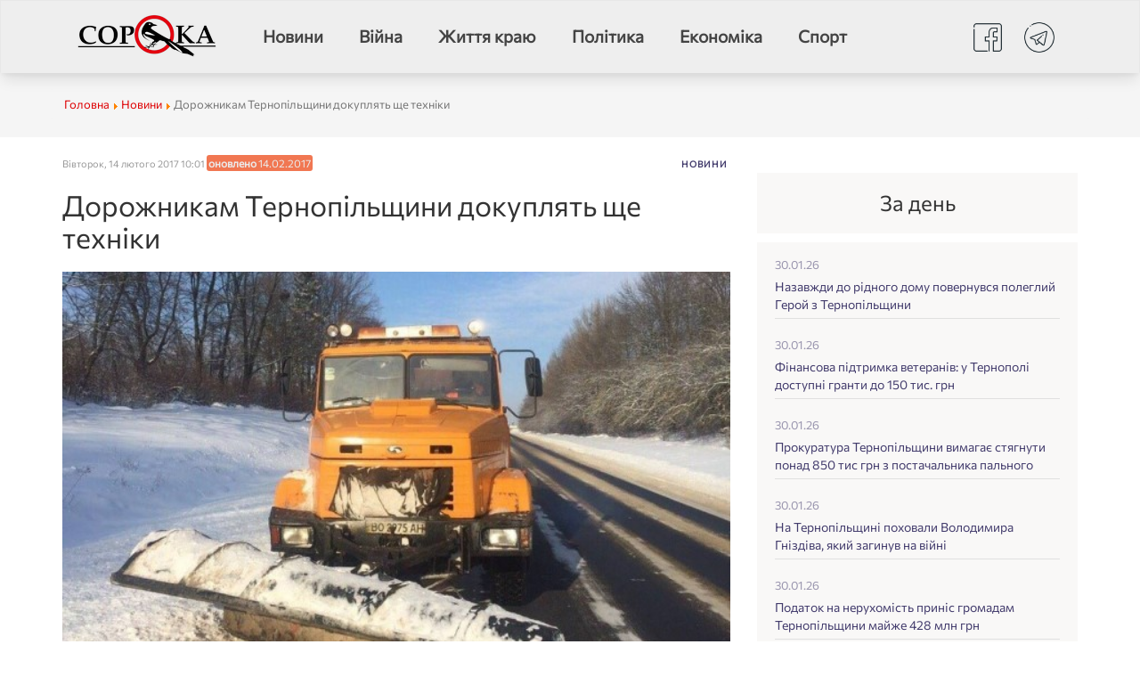

--- FILE ---
content_type: text/html; charset=utf-8
request_url: https://soroka.ternopil.ua/news/item/3524-dorozhnykam-ternopilshchyny-dokupliat-shche-tekhniky
body_size: 5711
content:
<!DOCTYPE html>
<html prefix="og: http://ogp.me/ns#" lang="en">

<head> 
<meta content="width=device-width, initial-scale=1, shrink-to-fit=no" name="viewport">

<meta charset="utf-8" />
	<base href="https://soroka.ternopil.ua/news/item/3524-dorozhnykam-ternopilshchyny-dokupliat-shche-tekhniky" />
	<meta name="keywords" content="Новини, Новини Тернополя, Новини тернопільської області,
Тернопіль,Тернопілльські новини" />
	<meta name="rights" content="Усі права захищено!" />
	<meta name="robots" content="max-image-preview:large" />
	<meta name="author" content="Прокопишин Юлія" />
	<meta property="og:url" content="https://soroka.ternopil.ua/news/item/3524-dorozhnykam-ternopilshchyny-dokupliat-shche-tekhniky" />
	<meta property="og:type" content="article" />
	<meta property="og:title" content="Дорожникам Тернопільщини докуплять ще техніки" />
	<meta property="og:description" content="Більше п&amp;#39;яти одиниць. Як повідомила прес-служба САД у Тернопільській області, у 2017 автопарк ДП «Тернопільський облавтодор» розшириться завдяки рішенню ПАТ «ДАК Автомобільні дороги України». Компанія виділить 240 мільйонів гривень на нову техніку для облавтодорів. З них – 15 мільйонів для терно..." />
	<meta property="og:image" content="https://soroka.ternopil.ua/media/k2/items/cache/e75dd9955407ad7f1c238e520276f85c_M.jpg?t=20170214_075924" />
	<meta name="image" content="https://soroka.ternopil.ua/media/k2/items/cache/e75dd9955407ad7f1c238e520276f85c_M.jpg?t=20170214_075924" />
	<meta name="twitter:card" content="summary" />
	<meta name="twitter:site" content="@soroka" />
	<meta name="twitter:title" content="Дорожникам Тернопільщини докуплять ще техніки" />
	<meta name="twitter:description" content="Більше п&amp;#39;яти одиниць. Як повідомила прес-служба САД у Тернопільській області, у 2017 автопарк ДП «Тернопільський облавтодор» розшириться завдяки рішенню ПАТ «ДАК Автомобільні дороги України». Комп..." />
	<meta name="twitter:image" content="https://soroka.ternopil.ua/media/k2/items/cache/e75dd9955407ad7f1c238e520276f85c_M.jpg?t=20170214_075924" />
	<meta name="twitter:image:alt" content="Дорожникам Тернопільщини докуплять ще техніки" />
	<meta name="x-ua-compatible" content="IE=edge,chrome=1" />
	<meta name="description" content="Більше п&amp;#39;яти одиниць. Як повідомила прес-служба САД у Тернопільській області, у 2017 автопарк ДП «Тернопільський облавтодор» розшириться завдяки р..." />
	<title>Дорожникам Тернопільщини докуплять ще техніки</title>
	<link href="https://soroka.ternopil.ua/news/item/3524-dorozhnykam-ternopilshchyny-dokupliat-shche-tekhniky" rel="canonical" />
	<link href="/templates/masterbootstrap/favicon.ico" rel="shortcut icon" type="image/vnd.microsoft.icon" />
	<link href="/templates/masterbootstrap/css/bootstrap.css" rel="stylesheet" />
	<link href="/templates/masterbootstrap/css/template.css" rel="stylesheet" />
	<link href="/templates/masterbootstrap/css/k2.css" rel="stylesheet" />
	<link href="/templates/masterbootstrap/css/media-queries.css" rel="stylesheet" />
	<script src="/templates/masterbootstrap/js/jui/jquery.min.js?f743b124d0f6be05179a49e5339e85c4"></script>
	<script src="/templates/masterbootstrap/js/jui/jquery-noconflict.js?f743b124d0f6be05179a49e5339e85c4"></script>
	<script src="/templates/masterbootstrap/js/jui/jquery-migrate.min.js?f743b124d0f6be05179a49e5339e85c4"></script>
	<script src="/templates/masterbootstrap/js/headroom.min.js"></script>
	<script src="/templates/masterbootstrap/js/jui/bootstrap.min.js?f743b124d0f6be05179a49e5339e85c4"></script>
	<script type="application/x-k2-headers">
{"Last-Modified": "Tue, 14 Feb 2017 07:59:24 GMT", "ETag": "b82cbccfcf88fa6ce5dc20b9c276d588"}
	</script>
	<script type="application/ld+json">

                {
                    "@context": "https://schema.org",
                    "@type": "Article",
                    "mainEntityOfPage": {
                        "@type": "WebPage",
                        "@id": "https://soroka.ternopil.ua/news/item/3524-dorozhnykam-ternopilshchyny-dokupliat-shche-tekhniky"
                    },
                    "url": "https://soroka.ternopil.ua/news/item/3524-dorozhnykam-ternopilshchyny-dokupliat-shche-tekhniky",
                    "headline": "Дорожникам Тернопільщини докуплять ще техніки",
                    "image": [
                        "https://soroka.ternopil.ua/media/k2/items/cache/e75dd9955407ad7f1c238e520276f85c_XL.jpg?t=20170214_075924",
                        "https://soroka.ternopil.ua/media/k2/items/cache/e75dd9955407ad7f1c238e520276f85c_L.jpg?t=20170214_075924",
                        "https://soroka.ternopil.ua/media/k2/items/cache/e75dd9955407ad7f1c238e520276f85c_M.jpg?t=20170214_075924",
                        "https://soroka.ternopil.ua/media/k2/items/cache/e75dd9955407ad7f1c238e520276f85c_S.jpg?t=20170214_075924",
                        "https://soroka.ternopil.ua/media/k2/items/cache/e75dd9955407ad7f1c238e520276f85c_XS.jpg?t=20170214_075924",
                        "https://soroka.ternopil.ua/media/k2/items/cache/e75dd9955407ad7f1c238e520276f85c_Generic.jpg?t=20170214_075924"
                    ],
                    "datePublished": "2017-02-14T10:01:50+02:00",
                    "dateModified": "2017-02-14T09:59:24+02:00",
                    "author": {
                        "@type": "Person",
                        "name": "Прокопишин Юлія ",
                        "url": "https://soroka.ternopil.ua/news/itemlist/user/635-ppokopishinyuliya"
                    },
                    "publisher": {
                        "@type": "Organization",
                        "name": "Сорока",
                        "url": "https://soroka.ternopil.ua/",
                        "logo": {
                            "@type": "ImageObject",
                            "name": "Сорока",
                            "width": "",
                            "height": "",
                            "url": "https://soroka.ternopil.ua/"
                        }
                    },
                    "articleSection": "https://soroka.ternopil.ua/news",
                    "keywords": "Новини, Новини Тернополя, Новини тернопільської області,
Тернопіль,Тернопілльські новини",
                    "description": "Більше п&#039;яти одиниць. Як повідомила прес-служба САД у Тернопільській області, у 2017 автопарк ДП «Тернопільський облавтодор» розшириться завдяки рішенню ПАТ «ДАК Автомобільні дороги України». Компанія виділить 240 мільйонів гривень на нову техніку для облавтодорів. З них – 15 мільйонів для тернопільських шляховиків. «Тернопільським облавтодором» буде закуплено 5 піскорозкидачів та 2 автогрейдери. «Нова техніка це інвестиція, адже за її допомогою можна швидше та якісніше здійснити дорожні роботи. Ми – найбільший замовник послуг «Тернопільського облавтодору» і часто спостерігаємо суттєву різницю між ефективністю техніки радянського зразка і сучасного обладнання. У зв’язку з цим, розширення асортименту спецтехніки нашого головного підрядника чудова новина. Сподіваємося, вона допоможе їм охопити більший обсяг робіт», – коментує начальник Служби автомобільних доріг у Тернопільській області Богдан Юлик.",
                    "articleBody": "Більше п&#039;яти одиниць. Як повідомила прес-служба САД у Тернопільській області, у 2017 автопарк ДП «Тернопільський облавтодор» розшириться завдяки рішенню ПАТ «ДАК Автомобільні дороги України». Компанія виділить 240 мільйонів гривень на нову техніку для облавтодорів. З них – 15 мільйонів для тернопільських шляховиків. «Тернопільським облавтодором» буде закуплено 5 піскорозкидачів та 2 автогрейдери. «Нова техніка це інвестиція, адже за її допомогою можна швидше та якісніше здійснити дорожні роботи. Ми – найбільший замовник послуг «Тернопільського облавтодору» і часто спостерігаємо суттєву різницю між ефективністю техніки радянського зразка і сучасного обладнання. У зв’язку з цим, розширення асортименту спецтехніки нашого головного підрядника чудова новина. Сподіваємося, вона допоможе їм охопити більший обсяг робіт», – коментує начальник Служби автомобільних доріг у Тернопільській області Богдан Юлик."
                }
                
	</script>


<link rel="apple-touch-icon" sizes="57x57" href="/templates/masterbootstrap/apple-icon-57x57.png">
<link rel="apple-touch-icon" sizes="60x60" href="/templates/masterbootstrap/apple-icon-60x60.png">
<link rel="apple-touch-icon" sizes="72x72" href="/templates/masterbootstrap/apple-icon-72x72.png">
<link rel="apple-touch-icon" sizes="76x76" href="/templates/masterbootstrap/apple-icon-76x76.png">
<link rel="apple-touch-icon" sizes="114x114" href="/templates/masterbootstrap/apple-icon-114x114.png">
<link rel="apple-touch-icon" sizes="120x120" href="/templates/masterbootstrap/apple-icon-120x120.png">
<link rel="apple-touch-icon" sizes="144x144" href="/templates/masterbootstrap/apple-icon-144x144.png">
<link rel="apple-touch-icon" sizes="152x152" href="/templates/masterbootstrap/apple-icon-152x152.png">
<link rel="apple-touch-icon" sizes="180x180" href="/templates/masterbootstrap/apple-icon-180x180.png">
<link rel="icon" type="image/png" sizes="192x192"  href="/templates/masterbootstrap/android-icon-192x192.png">
<link rel="icon" type="image/png" sizes="32x32" href="/templates/masterbootstrap/favicon-32x32.png">
<link rel="icon" type="image/png" sizes="96x96" href="/templates/masterbootstrap/favicon-96x96.png">
<link rel="icon" type="image/png" sizes="16x16" href="/templates/masterbootstrap/favicon-16x16.png">
<link rel="manifest" href="/templates/masterbootstrap/manifest.json">
<meta name="msapplication-TileColor" content="#ffffff">
<meta name="msapplication-TileImage" content="/templates/masterbootstrap/ms-icon-144x144.png">
<meta name="theme-color" content="#ffffff">

</head>
<body>

<div id="wrap">
<!--Navigation-->

<header id="header" class="header header--fixed hide-from-print" >
<!--top-->
<!--top-->
<div id="navigation">
<div class="navbar navbar-default">
<div class="container">
<div class="navbar-header">
<button type="button" class="navbar-toggle" data-toggle="collapse" data-target=".navbar-collapse">
<span class="sr-only">Toggle navigation</span>
<span class="icon-bar"></span>
<span class="icon-bar"></span>
<span class="icon-bar"></span>
</button>
<div id="brand">
 <a href="/">
<img  src="/templates/masterbootstrap/images/logo.png" alt="Logo" />
</a>
 </div>
</div>
<div class="navbar-collapse collapse">
                        <nav class="navigation">
                                <ul class="nav menu">
<li class="item-154 current active"><a href="/news" >Новини</a></li><li class="item-479"><a href="/viina" >Війна</a></li><li class="item-178"><a href="/life" >Життя краю</a></li><li class="item-447"><a href="/polityka" >Політика</a></li><li class="item-450"><a href="/ekonomika" >Економіка</a></li><li class="item-478"><a href="/sport" >Спорт</a></li></ul>

                        </nav>
                        <div class="socialtop">
<a href="/"><img  src="/templates/masterbootstrap/images/facebook.png" alt="facebook" /></a>
<a href="/"><img  src="/templates/masterbootstrap/images/telegram.png" alt="telegram" /></a> 
</div>
</div>
</div>
</div></div>
</header>

<section>

<!--fullwidth-->
<!--fullwidth-->


<!--Showcase-->
<!--Showcase-->


<!--Feature-->
<!--Feature-->

<!--Breadcrumb-->
<div id="breadcrumbs">
<div class="container">
<div class="row">
           <div class="block ">
           	<div class="moduletable">           	
	           		                	<div class="module-content">
	                		<div aria-label="навігаційна стежка" role="navigation">
	<ul itemscope itemtype="https://schema.org/BreadcrumbList" class="breadcrumb">
					<li class="active">
				<span class="divider icon-location"></span>
			</li>
		
						<li itemprop="itemListElement" itemscope itemtype="https://schema.org/ListItem">
											<a itemprop="item" href="/" class="pathway"><span itemprop="name">Головна</span></a>
					
											<span class="divider">
							<img src="/media/system/images/arrow.png" alt="" />						</span>
										<meta itemprop="position" content="1">
				</li>
							<li itemprop="itemListElement" itemscope itemtype="https://schema.org/ListItem">
											<a itemprop="item" href="/news" class="pathway"><span itemprop="name">Новини</span></a>
					
											<span class="divider">
							<img src="/media/system/images/arrow.png" alt="" />						</span>
										<meta itemprop="position" content="2">
				</li>
							<li itemprop="itemListElement" itemscope itemtype="https://schema.org/ListItem" class="active">
					<span itemprop="name">
						Дорожникам Тернопільщини докуплять ще техніки					</span>
					<meta itemprop="position" content="3">
				</li>
				</ul>
</div>
	                	</div>
              </div>             	
           </div>
	
</div>
</div>
</div>
<!--Breadcrumb-->


<!-- Content -->
<div class="container">
<div id="main" class="row show-grid">





<!-- Component -->
<div id="container" class="col-sm-8">


<!-- Content-top Module Position -->



<div id="main-box">
<!-- top -->
<div id="system-message-container">
	</div>

<!-- Start K2 Item Layout -->
<span id="startOfPageId3524"></span>

<div id="k2Container" class="itemView">

	 
		
	<div class="itemHeader">

		<!-- Date created -->
	<span class="itemDateCreated">
		Вівторок, 14 лютого 2017 10:01	</span>
			 <span class="itemDateModified">
		<b>оновлено</b> 14.02.2017	</span>
		
		<span class="itemCategory">
		<a href="/news">Новини</a>
	</span>
		

		<!-- Item title -->
	<h1 class="itemTitle">
	 Дорожникам Тернопільщини докуплять ще техніки	 
 			</h1>
	 
	</div>

	 
	 	
 


	<div class="itemBody">

	 			
				
		<div class="itemImageBlock">
			<span class="itemImage">
			<img src="/media/k2/items/cache/e75dd9955407ad7f1c238e520276f85c_L.jpg?t=20170214_075924" alt="Дорожникам Тернопільщини докуплять ще техніки" style="width:800px; height:auto;" />
			</span>

			
			
			<div class="clr"></div>
		</div>
		
		
		 
		<div class="itemFullText">
			<p style="text-align: justify;"><strong>Більше п'яти одиниць.</strong></p>
<p style="text-align: justify;">Як повідомила прес-служба САД у Тернопільській області, у 2017 автопарк ДП «Тернопільський облавтодор» розшириться завдяки рішенню ПАТ «ДАК Автомобільні дороги України».</p>
<p style="text-align: justify;">Компанія виділить 240 мільйонів гривень на нову техніку для облавтодорів. З них – 15 мільйонів для тернопільських шляховиків.</p>
<p style="text-align: justify;">«Тернопільським облавтодором» буде закуплено 5 піскорозкидачів та 2 автогрейдери.</p>
<p style="text-align: justify;">«Нова техніка це інвестиція, адже за її допомогою можна швидше та якісніше здійснити дорожні роботи. Ми – найбільший замовник послуг «Тернопільського облавтодору» і часто спостерігаємо суттєву різницю між ефективністю техніки радянського зразка і сучасного обладнання. У зв’язку з цим, розширення асортименту спецтехніки нашого головного підрядника чудова новина. Сподіваємося, вона допоможе їм охопити більший обсяг робіт», – коментує начальник Служби автомобільних доріг у Тернопільській області Богдан Юлик.</p>		</div>

		
		<div class="clr"></div>
 

	 
		<div class="itemContentFooter">

			 
 

	

			<div class="clr"></div>
		</div>
		 
				
		<div class="clr"></div>

	</div>

	
 
	<div class="itemLinks">



		 
		<div class="clr"></div>
	</div>
 

 

	
	
	
	<div class="clr"></div>

	
	
 

	<!-- Plugins: AfterDisplay -->
	
	<!-- K2 Plugins: K2AfterDisplay -->
	
	
	
 
	
	
	
	
	<div class="clr"></div>

</div>
<!-- End K2 Item Layout -->

<!-- JoomlaWorks "K2" (v2.11.20241016) | Learn more about K2 at https://getk2.org -->
</div>
	
<!-- Front page show or hide -->

 



<!-- Below Content Module Position -->
</div>
<!-- Right -->
<div id="sidebar-2" class="col-sm-4">
<h2 class="last-b-k-t">За день</h2> 
<div id="k2ModuleBox226" class="last-b-k">

	<a class="a-last" href="/viina/item/48044-nazavzhdy-do-ridnoho-domu-povernuvsia-polehlyi-heroi-z-ternopilshchyny">
      <span class="last-data">30.01.26</span>
      <div class="last-title">Назавжди до рідного дому повернувся полеглий Герой з Тернопільщини</div>
      <div class="clr"></div>
    </a>
		<a class="a-last" href="/news/item/48043-finansova-pidtrymka-veteraniv-u-ternopoli-dostupni-hranty-do-150-tys-hrn">
      <span class="last-data">30.01.26</span>
      <div class="last-title">Фінансова підтримка ветеранів: у Тернополі доступні гранти до 150 тис. грн</div>
      <div class="clr"></div>
    </a>
		<a class="a-last" href="/news/item/48042-prokuratura-ternopilshchyny-vymahaie-stiahnuty-ponad-850-tys-hrn-z-postachalnyka-palnoho">
      <span class="last-data">30.01.26</span>
      <div class="last-title">Прокуратура Тернопільщини вимагає стягнути понад 850 тис грн з постачальника пального</div>
      <div class="clr"></div>
    </a>
		<a class="a-last" href="/viina/item/48041-na-ternopilshchyni-pokhovaly-volodymyra-hnizdiva-iakyi-zahynuv-na-viini">
      <span class="last-data">30.01.26</span>
      <div class="last-title">На Тернопільщині поховали Володимира Гніздіва, який загинув на війні</div>
      <div class="clr"></div>
    </a>
		<a class="a-last" href="/news/item/48040-podatok-na-nerukhomist-prynis-hromadam-ternopilshchyny-maizhe-428-mln-hrn">
      <span class="last-data">30.01.26</span>
      <div class="last-title">Податок на нерухомість приніс громадам Тернопільщини майже 428 млн грн</div>
      <div class="clr"></div>
    </a>
		<a class="a-last" href="/viina/item/48039-viina-zabrala-zhyttia-voina-z-ternopilshchyny-andriia-fedaka">
      <span class="last-data">30.01.26</span>
      <div class="last-title">Війна забрала життя воїна з Тернопільщини Андрія Федака</div>
      <div class="clr"></div>
    </a>
		<a class="a-last" href="/news/item/48038-u-mezhakh-repatriatsii-v-ukrainu-dostavyly-1000-til-i-ostankiv-zahyblykh">
      <span class="last-data">30.01.26</span>
      <div class="last-title">У межах репатріації в Україну доставили 1000 тіл і останків загиблих</div>
      <div class="clr"></div>
    </a>
		<a class="a-last" href="/viina/item/48037-na-zaporizhzhi-obirvalosia-zhyttia-voina-z-ternopilshchyny-vasylia-miliana">
      <span class="last-data">30.01.26</span>
      <div class="last-title">На Запоріжжі обірвалося життя воїна з Тернопільщини Василя Міляна</div>
      <div class="clr"></div>
    </a>
		<a class="a-last" href="/news/item/48036-onlainshakhraistvo-zhytelka-chortkivshchyny-vtratyla-maizhe-50-tysiach-hryven">
      <span class="last-data">29.01.26</span>
      <div class="last-title">Онлайн-шахрайство: жителька Чортківщини втратила майже 50 тисяч гривень</div>
      <div class="clr"></div>
    </a>
		<a class="a-last" href="/news/item/48035-na-marshruty-ternopolia-vyishly-novi-avtobusy-man">
      <span class="last-data">29.01.26</span>
      <div class="last-title">На маршрути Тернополя вийшли нові автобуси MAN</div>
      <div class="clr"></div>
    </a>
		<a class="a-last" href="/news/item/48034-kerivnyk-koledzhu-na-ternopilshchyni-postane-pered-sudom-za-koruptsiine-pravoporushennia">
      <span class="last-data">29.01.26</span>
      <div class="last-title">Керівник коледжу на Тернопільщині постане перед судом за корупційне правопорушення</div>
      <div class="clr"></div>
    </a>
		<a class="a-last" href="/news/item/48033-shche-troie-ditei-maiut-simiu-vid-pochatku-roku-na-kremenechchyni-stvoreno-dvi-pryiomni-simi">
      <span class="last-data">29.01.26</span>
      <div class="last-title">Ще троє дітей мають сім'ю: від початку року на Кременеччині створено дві прийомні сім'ї</div>
      <div class="clr"></div>
    </a>
		<a class="a-last" href="/news/item/48032-na-ternopilshchini-pravookhorontsi-viyavili-trotil-u-zhitelya-rajtsentru">
      <span class="last-data">29.01.26</span>
      <div class="last-title">На Тернопільщині правоохоронці виявили тротил у жителя райцентру</div>
      <div class="clr"></div>
    </a>
		<a class="a-last" href="/news/item/48031-likvidatsiia-naslidkiv-raketnoi-ataky-miska-rada-ternopolia-opryliudnyla-informatsiiu-pro-vytraty">
      <span class="last-data">29.01.26</span>
      <div class="last-title">Ліквідація наслідків ракетної атаки: міська рада Тернополя оприлюднила інформацію про витрати</div>
      <div class="clr"></div>
    </a>
		<a class="a-last" href="/news/item/48030-na-ternopilshchyni-netverezyi-vodii-namahavsia-pidkupyty-politseiskykh">
      <span class="last-data">29.01.26</span>
      <div class="last-title">На Тернопільщині нетверезий водій намагався підкупити поліцейських</div>
      <div class="clr"></div>
    </a>
		
</div>	 
	






</div>
<!-- Left -->




<!-- bottom -->
<!-- bottom -->
</div>
</div>
<!-- footer -->
<!-- footer -->
<!--<div id="push"></div>-->
<!-- copy -->
<!-- copy -->
<!-- menu slide -->
<!-- menu slide -->
<a href="#" class="back-to-top">Back to Top</a>

</section>






</div>
<!-- Content -->

 

 
</div>

<!-- Google tag (gtag.js) --> <script async src="https://www.googletagmanager.com/gtag/js?id=G-J01F6D8324"></script> <script> window.dataLayer = window.dataLayer || []; function gtag(){dataLayer.push(arguments);} gtag('js', new Date()); gtag('config', 'G-J01F6D8324'); </script>

<!--
<link rel="stylesheet" href="https://cdnjs.cloudflare.com/ajax/libs/fancybox/3.5.7/jquery.fancybox.min.css">
<script src="https://cdnjs.cloudflare.com/ajax/libs/jquery/3.6.0/jquery.min.js"></script>
<script src="https://cdnjs.cloudflare.com/ajax/libs/fancybox/3.5.7/jquery.fancybox.min.js"></script>
-->
<!-- JS -->
</body>
</html>


--- FILE ---
content_type: text/css
request_url: https://soroka.ternopil.ua/templates/masterbootstrap/css/template.css
body_size: 3735
content:
:root {
--white-color:                #ebebeb;
--one-color:                  #f3d041;
--two-color:                  #f17752;
--thre-color:                 #423b6c;
--foure-color:                 #b0bec5;
--five-color:                #ed202d;
--six-color: 				  #d9d8d2;
--seven-color: 				  #f4f2ef;
--eigth-color: 				  #f9f8f7;

/*
--primary-color:                #535da1;
--secondary-color:              #14B789;
--section-bg-color:             #f9f9f9;
--dark-color:                   #000000;
--p-color:                      #212529;
--border-color:                 #e9eaeb;
--limon-color:        		  #efff00;
--black-color:        		  #42413f;
--h1-font-size:                 48px;
--h2-font-size:                 42px; 
--h3-font-size:                 36px;
--h4-font-size:                 32px;
--h5-font-size:                 24px;
--h6-font-size:                 22px;
--p-font-size:                  16px;
--menu-font-size:               12px;
--copyright-font-size:          14px;
--font-weight-normal:           300;
--font-weight-medium:           500;
--font-weight-bold:             700;
*/
}


@font-face {
    font-family: 'Commissioner-Bold'; /* Название шрифта */
    src: url('../fonts/Commissioner-Bold.ttf') format('truetype'); /* Путь к файлу шрифта */
    font-weight: bold; /* Толщина шрифта */
    font-style: normal; /* Стиль шрифта */
}

@font-face {
    font-family: 'Commissioner-Regular'; /* Название шрифта */
    src: url('../fonts/Commissioner-Regular.ttf') format('truetype'); /* Путь к файлу шрифта */
    font-weight: Regular; /* Толщина шрифта */
    font-style: normal; /* Стиль шрифта */
}

@font-face {
    font-family: 'Commissioner-SemiBold'; /* Название шрифта */
    src: url('../fonts/Commissioner-SemiBold.ttf') format('truetype'); /* Путь к файлу шрифта */
    font-weight: SemiBold; /* Толщина шрифта */
    font-style: normal; /* Стиль шрифта */
}

@font-face {
    font-family: 'Oswald-Bold'; /* Название шрифта */
    src: url('../fonts/Oswald-Bold.ttf') format('truetype'); /* Путь к файлу шрифта */
    font-weight: bold; /* Толщина шрифта */
    font-style: normal; /* Стиль шрифта */
}
@font-face {
    font-family: 'Oswald-Medium'; /* Название шрифта */
    src: url('../fonts/Oswald-Medium.ttf') format('truetype'); /* Путь к файлу шрифта */
    font-weight: Medium; /* Толщина шрифта */
    font-style: normal; /* Стиль шрифта */
}
@font-face {
    font-family: 'Oswald-SemiBold'; /* Название шрифта */
    src: url('../fonts/Oswald-SemiBold.ttf') format('truetype'); /* Путь к файлу шрифта */
    font-weight: SemiBold; /* Толщина шрифта */
    font-style: normal; /* Стиль шрифта */
} 

html {
  overflow-y: scroll; }

body {
  background-color: #FFFFFF;
  font-family: 'Commissioner-Regular';
  font-size: 13px; }

img {
  max-width: 100%; }

sup  
{
    font-size: 10px;
}	


a {
    color: #de0103;
    text-decoration: none;
}

.breadcrumb > li + li:before {
display:none;
	}


#top {
  color: #ddd;
  font-size: 12px;
  line-height: 30px;
  padding-bottom: 4px;
  padding-top: 4px; }

#top .container .separator {
  border-left: 1px solid #CCCCCC;
  display: inline-block;
  height: 10px;
  margin: 0 20px;
  width: 1px; }

#navigation {
  /*   border-bottom: 3px solid #ccc;;
    margin-bottom: 20px;*/ }

.socialtop
{
float: right;	
}	 

.socialtop img
{
width: 36px;
margin: 23px 10px 15px 10px;
transition: opacity 0.5s 0s, visibility 0.5s 0.5s;
opacity:1;
}	
.socialtop :hover; 
{
transition: opacity 0.5s 0s, visibility 0.5s 0.5s;	
opacity:0.5;
}	
.menu 
{
margin: 0px 0px 0px 30px;
}	
.nav > li > a {
position: relative;
    display: block;
    padding: 10px 20px;
    font-size: 19px;
    color: #444;
    font-weight: bold;
}

.nav > li > a:hover {
position: relative;
    display: block;
    padding: 10px 20px;
    font-size: 19px;
 
    font-weight: bold;
	color:var(--five-color);
/*	border-bottom: 1px solid var(--five-color);*/ 

}

.nav > li {
	float: left;	
	
}	


.navbar-toggle {
    position: relative;
    float: right;
    padding: 9px 10px;
    /* margin-top: 8px; */
    margin-right: 18px;
    margin-top: 16px;
    margin-bottom: 8px;
    background-color: none;
    background-image: none;
    border: none;
    border-radius: 4px;
}


.navbar {
  border-radius: 0 !important; 
  background-color: #eeeeee;
  border-bottom: 1px solid transparent;
  box-shadow: rgba(0, 0, 0, 0.1) 0px 10px 15px -3px, rgba(0, 0, 0, 0.05) 0px 4px 6px -2px;
  
  }

.navbar-default {
  /*   background-color: #2c3e50;
    border-color: transparent;*/ }

.navbar-default .navbar-nav > .active > a,
.navbar-default .navbar-nav > .active > a:hover,
.navbar-default .navbar-nav > .active > a:focus {
  outline: medium none; }

.navbar-default .navbar-nav > li > a:hover,
.navbar-default .navbar-nav > li > a:focus {
  outline: medium none; }

.navbar-nav > li > a {
  line-height: inherit !important;
  padding-bottom: 19.5px !important;
  padding-top: 19.5px !important; }

.dropdown-menu {
  padding: 0px !important;
  border-radius: 0 !important; }

.navbar-right .dropdown-menu {
  left: 0 !important;
  right: auto !important; }

#main-box {
  background: none repeat scroll 0 0 #FFFFFF;
  border: 0px solid #E5E5E5;
  /* border 1, if you have front component*/
  margin-bottom: 20px;
  /*    padding: 10px;*/ }

#main {
  /*    padding-bottom: 40px;*/
  padding-top: 20px; }

#breadcrumbs {
  background: #f5f5f5 none repeat scroll 0 0;
  padding: 20px 0 0; }

#breadcrumbs .moduletable {
  border: 0;
  padding: 0;
  margin-bottom: 0; }

#fullwidth {
  margin-top: -20px;
  overflow: hidden; }

#fullwidth .moduletable {
  border: 0;
  padding: 0;
  margin-bottom: 20px; }

.black .moduletable {
  background: none repeat scroll 0 0 #222222;
  border-color: #222222;
  color: #AAAAAA; }

.moduletable {
  /*    background: none repeat scroll 0 0 #FFFFFF;;
    border: 1px solid #E5E5E5;*/
  margin-bottom: 20px;
 
  padding: 10px 3px 3px 3px;
  }

.panel.moduletable {
  padding: 0; }

.panel .moduletable {
  box-shadow: none;
  margin: 0px 10px;
  padding: 10px; }

#brand {
  float: left;
  padding-left: 15px;
  padding-top: 5px;
 opacity:1;
  transition: opacity 0.5s 0s, visibility 0.5s 0.5s;
  }

#brand img {
  padding-bottom: 1px;
  padding-top: 1px; 
 
  }

#brand:hover{
  opacity:0.5;
  transition: opacity 0.5s 0s, visibility 0.5s 0.5s;
  }

.page-header {
  margin: 10px 0 20px; }

.hasTooltip {
  display: inline !important; }

.noMainbody {
  display: none !important; }

ul.unstyled,
ol.unstyled {
  list-style: outside none none;
  margin-left: 0;
  padding: 0; }

#pop-print {
  float: right;
  margin: 10px; }

.btn.modal {
  bottom: auto;
  display: inline;
  left: auto;
  position: relative;
  top: auto; }

html,
body {
  height: 100%;
  /* The html and body elements cannot have any padding or margin. */ }

/* Wrapper for page content to push down footer */
#wrap {
  height: auto !important;
  margin: 0 auto 0px;
  min-height: 100%;
  padding: 0 0 60px; }

iframe
{
border: none;
    overflow: hidden;
    width: -webkit-fill-available;
}
/* Set the fixed height of the footer here */
#footer {

	float:left;
	width:100%;
    background-color: #f5f5f5;  }

#copy.well {
  border-radius: 0;
  border: 0;
  margin: 0; }

#footer .moduletable {
  background: transparent;
  border: 0; }

#push {
  height: 60px; }

/* LAYOUT */
/* Floats */
.float-left {
  float: left; }

.float-right {
  float: right; }

.group:before,
.group:after {
  content: "";
  display: table; }

.group:after {
  clear: both; }

.ie7 .group {
  zoom: 1; }

/* JOOMLA */
.form-horizontal .control-label {
  text-align: inherit !important; }

i.icon-calendar:before {
  content: "\1f4c5";
  display: inline-block;
  font-family: 'Glyphicons Halflings';
  font-style: normal;
  font-weight: normal;
  line-height: 1;
  position: relative;
  top: 1px; }

div.contact-form-field label,
div.message-label label {
  display: inline !important; }

div#jform_tags_chzn.chzn-container ul.chzn-choices li.search-field input.default {
  padding: 0; }

.control-group input[type="checkbox"] {
  width: 10px !important; }

.btn-toolbar {
  margin-bottom: 10px; }

/*ERROR*/
.error-page-inner {
  display: table;
  height: 100%;
  min-height: 100%;
  text-align: center;
  width: 100%; }

.error-code {
  font-size: 96px;
  font-weight: bold;
  line-height: 1;
  margin: 0 0 10px;
  padding: 0; }

.error-page-inner .fa.fa-exclamation-triangle {
  font-size: 96px;
  line-height: 1;
  margin-bottom: 10px; }

/*MB STYLE*/
.title, .component-content h2 {
  text-shadow: none;
  text-align:center; 	
  }

.title-line {
  background: none repeat scroll 0 0 #d1d1d1;
  height: 2px;
  margin-bottom: 20px;
  width: 100%; }

.title-line span {
  display: block;
  height: 2px;
  width: 90px;
  background: #428bca; }

.title1 .title-line, .title2 .title-line, .title3 .title-line, .title4 .title-line, .title6 .title-line, .box3 .title-line, .box4 .title-line {
  display: none; }

.title1 .title {
  background: url(../images/bg-h3.gif) repeat-x scroll 0 100% transparent;
  border-bottom: none;
  padding-bottom: 20px; }

.title2 .title {
  border-bottom: 1px dashed #e5e5e5;
  padding-bottom: 15px;
  margin-bottom: 20px; }

.title3 .title {
  padding-bottom: 15px;
  margin-bottom: 20px; }

.title4 .title {
  background: url(../images/divider.png) repeat-x scroll center center transparent;
  border-bottom: none !important;
  margin-bottom: 25px; }

.title4 .title span {
  background: #ffffff;
  padding-right: 15px; }

#rt-footer .title4 .title span {
  background: #262626; }

#rt-maintop .title4 .title span, #rt-bottom .title4 .title span {
  background: #f6f6f6; }

.title5 .title {
  background: url(../images/cat-bg-repeat.png) repeat-x scroll center center transparent;
  padding-bottom: 0 !important;
  border-bottom: none !important; }

.title > span {
  background: none repeat scroll 0 0 transparent;
  /*    padding-right: 10px;*/ }

span.fa {
  padding-right: 10px; }

.title6 .title {
  border-bottom: 2px solid #1d6fa5;
  padding-bottom: 15px;
  margin-bottom: 20px; }

.box1 .moduletable {
  background: #eee; }

.box2 .moduletable {
  background: #363636;
  color: #adadad; }

.blog-more {
  padding: 10px 5px; }

/*TO TOP*/
.back-to-top {
  position: fixed;
  bottom: 2em;
  right: 0px;
  text-decoration: none;
  color: #000000;
  background-color: rgba(235, 235, 235, 0.8);
  font-size: 12px;
  padding: 1em;
  display: none; }

.back-to-top:hover {
  background-color: rgba(135, 135, 135, 0.5); }

.error .container {
  display: table;
  height: 100%;
  min-height: 100%;
  text-align: center;
  width: 100%;
  padding: 200px 0; }

.error .container h1 {
  font-size: 140px; }

/*for headroom.js*/
.headroom {
  transition: transform 200ms linear; }

.headroom--pinned {
  transform: translateY(0%); }

.headroom--unpinned {
  transform: translateY(-100%); }

.header {
  background-color: inherit;
  line-height: 60px; }

.header__link {
  border: 0 none;
  color: #fff;
  text-decoration: none; }

.header__link:focus {
  background-color: rgba(78, 205, 196, 0.1);
  outline: 0 none; }

.header__link:hover .icon {
  color: #4ecdc4; }

.header--fixed {
  left: 0;
  position: fixed;
  right: 0;
  top: 0;
  z-index: 10; }

.nav {
    padding-left: 0;
    margin-bottom: 0;
    list-style: none;
    float: left;
}

/*OFFLINE*/
#frame input.inputbox {
  border: 1px solid #ccc;
  padding: 8px;
  width: 100%;
  border-radius: 4px; }

#frame {
  margin-top: 100px; }


/* Fix disappearing tabs on editor page - Added by Waseem Sadiq 8th March 2015*/
.icons .btn-group,
.icons .btn-group a[data-toggle="tab"][aria-expanded="false"],
ul.nav-tabs > li > a[data-toggle="tab"][aria-expanded="false"] {
  display: block !important; }

.radio input[type="radio"],
.radio-inline input[type="radio"],
.checkbox input[type="checkbox"],
.checkbox-inline input[type="checkbox"] {
  /*  float: left;
    position: relative !important;*/
  margin-left: 0 !important; }

.checkbox label, .radio label {
  padding-left: 20px;
  padding-right: 10px; }

label {
  display: block;
  margin-bottom: 5px; }

label,
input,
button,
select,
textarea {
  font-size: 13px;
  font-weight: normal;
  line-height: 18px;
  font-family: arial; }

label,
select,
button,
input[type="button"],
input[type="reset"],
input[type="submit"],
input[type="radio"],
input[type="checkbox"] {
  cursor: pointer; }

.control-group input, .control-group textarea, .control-group .uneditable-input {
  /*width: 100% !important */ }

.contact-form .control-group input, .contact-form .control-group textarea, .contact-form .control-group .uneditable-input {
  width: 100%; }

.email-copy-input {
  float: left; }

.control-group .control-label {
  padding-top: 7px;
  padding-bottom: 7px; }

div#jform_catid_chzn.chzn-container,
div#jform_catid_chzn.chzn-container div.chzn-drop,
div#jform_state_chzn.chzn-container,
div#jform_state_chzn.chzn-container div.chzn-drop,
div#jform_featured_chzn.chzn-container,
div#jform_featured_chzn.chzn-container div.chzn- drop,
div#jform_access_chzn.chzn-container,
div#jform_access_chzn.chzn-container div.chzn-drop,
div#jform_metadata_tags_chzn.chzn-container,
div#jform_metadata_tags_chzn.chzn-container div.chzn-drop,
div#jform_language_chzn.chzn-container div.chzn-drop,
div#jform_language_chzn.chzn-container,
div#jform_tags_chzn.chzn-container {
  width: 260px !important; }

.chzn-container-single .chzn-single {
  width: 140px; }

.chzn-container .chzn-drop {
  width: 100px; }
/*14-04-2017*/
.input-append .add-on, .input-prepend .add-on {
    display: inline-block;
    width: auto;
    height: 18px;
    min-width: 16px;
    padding: 4px 5px;
    font-size: 13px;
    font-weight: normal;
    line-height: 18px;
    text-align: center;
    text-shadow: 0 1px 0 #fff;
    background-color: #eee;
    border: 1px solid #ccc;
}
.input-small {
    width: 90px;
}
.btn.modal {
background: #eee;
}


#feature
{
background: var(--six-color);
display: flex;
padding: 40px 0px 40px 0px;
}

#bottom
{
float: left;
width: 100%;
background: #f8f8f8;
}

/* Gallery */
.sigFreeImg
{
width: 100%;
max-width: 240px;
margin: auto;
display: block;	
}	
.sigFreeThumb
{
padding: 10px;	
}

.sigFreeClassic
{
padding: 5px;	
}	

.footer_m
{
	
}	




/* Media Queries */
/* Retina */
/* Landscape phones and down */
@media (max-width: 480px) {
  #brand, #brand img {
    width: auto !important; } 

.nav > li {
    float: none; 
	text-align:center;
}	
	
	}

/* Landscape phone to portrait tablet */
@media (max-width: 767px) {
  section {
    margin-top: auto;
    padding-top: 100px; }
  .navbar-nav > li > a {
    line-height: 30px !important;
    padding-bottom: 5px !important;
    padding-top: 5px !important; } }

/* Portrait tablet to landscape and desktop */
/* Large desktop */
@media (min-width: 1200px) {
  section {
    margin-top: auto;
    margin-top: 80px;
	} }
	
	

--- FILE ---
content_type: text/css
request_url: https://soroka.ternopil.ua/templates/masterbootstrap/css/k2.css
body_size: 10307
content:
.foto-m-b
{
background: var(--seven-color);
border-radius: 3px;	
}	

.video-m-b
{
background: var(--seven-color);
border-radius: 3px;	
}	
.last-b-k
{
background: var(--eigth-color);
padding: 10px;
}
 

.last-b-k-t
{
background: var(--eigth-color);
padding: 10px;
text-align: center;
font-size: 24px;
line-height: 48px;
}


.a-last
{
text-decoration:none;	
color: var(--thre-color);
height: auto;
display: block;
transition: opacity 0.5s 0s, visibility 0.5s 0.5s;
padding: 0px 10px 0px 10px;
}

.a-last:hover
{
text-decoration:none;
background: #ffffff;	
color:#444;
transition: opacity 0.5s 0s, visibility 0.5s 0.5s;
}	

.last-data
{
color: #423b6c87;
    font-size: 13px;
    padding: 0px 0px 10px 0px;
    line-height: 30px;
}

.last-title
{
font-size: 14px;
line-height: 20px;
font-weight: 500;
padding: 0px 0px 5px 0px;
border-bottom: 1px solid #e0e0e0;
margin: 0px 0px 14px 0px;
}	

a.last-title:hover
{
text-decoration:!important;	
}	

.last-title:hover
{
text-decoration:none !important;	
}

.catItemTitle
{
font-size: 16px;
line-height: 18px;
margin: 0px 0px 20px 0px;
height: 75px; /* Фиксированная высота для заголовка */ 
display: flex;
align-items: center; /* Центрирует текст по вертикали */
justify-content: center; /* Центрирует текст по горизонтали */
padding: 1px; /* Отступы внутри заголовка */
box-sizing: border-box; /* Учитывает отступы в общей высоте */
overflow: hidden; /* Скрывает переполнение */
text-overflow: ellipsis; /* Добавляет многоточие, если текст длиннее */
font-weight:bold;
color:var(--thre-color);
 
}	

.responsive-image {
    width: 100%; /* Занимает всю ширину родительского контейнера */
    height: 200px; /* Фиксированная высота */
    object-fit: cover; /* Обрезает изображение, сохраняя пропорции */
    border-radius: 5px; /* Закругление углов (по желанию) */
} 
.dcl
{
width:100%;	
}	
.daynews
{
font-size: 14px;
    letter-spacing: 1px;
    font-weight: bold;
    text-align: center;
    line-height: 45px;
    margin: 0px 0px 10px 0px;
    background: var(--seven-color);
    border-radius: 2px;
}

.topnewsblock
{
/*background:var(--white-color);
box-shadow: rgba(50, 50, 93, 0.25) 0px 2px 5px -1px, rgba(0, 0, 0, 0.3) 0px 1px 3px -1px;*/
margin: 15px 0px 25px 0px;
background: #eceff1;
border-radius: 0px 0px 3px 3px;
}	
.topnewsblockimg {
display: flex;
flex-wrap: wrap; /* Позволяет изображениям обтекать */
    
}
.topnkimg	
{
width: 100%; /* Занимает всю ширину родительского контейнера */
height: auto; /* Фиксированная высота */
object-fit: cover; /* Обрезает изображение, сохраняя пропорции */
border-radius: 3px;
}	
 
.topnewsblock h2
{
font-size: 22px;
line-height: 26px;
padding: 10px;
font-family: 'Commissioner-SemiBold'; 	
color:var(--thre-color);
margin: 15px 5px 5px 5px;
}	

 

.m-act
{
background: #fff3e0;
border-radius: 3px;
}	

.m-top-x
{
background: #eceff1;
border-radius: 3px;

}	

.m-avt
{
background: #f9fbe7;
border-radius: 3px;
}	


.mcb
{
margin: 15px 0px 10px 0px;	
padding: 10px;
border-radius: 3px;
}

.mcb >.news-category
{
float: right;
text-align: right;	
display:block;
line-height: 10px;
}	

.mcb h2
{
font-size: 18px;
font-weight: bold;
line-height: 22px;
padding: 10px 5px 15px 5px;
text-align: center;
margin: 0px;
color: var(--thre-color);
}

.mcb img
{
margin: 5px 0px 5px 0px;
padding: 10px;	
}

.mcc
{
	
}	


.mci
{

}	

.mci img
{
width: 100%;
max-height: 195px;
height: auto;
margin: 10px 0px 10px 0px;
object-fit: cover;
border-radius: 3px;	
}	

.mtx 	
{
margin: 15px 0px 0px 0px;	
}	

.mtx h2
{
font-size: 17px;
    font-weight: bold;
    line-height: 22px;
    padding: 10px 10px 15px 10px;
    text-align: center;
    margin: 0px;
    color: var(--thre-color);
}


.mtx img
{
width: 100%;
max-height: 195px;
height: auto;
margin:0px 0px 10px 0px;
object-fit: cover;
border-radius: 3px;	
}		
 	

.mct
{
	
}


.mfb
{
margin: 15px 0px 40px 0px;	
}

.mfb >.news-category
{
float: right;
text-align: right;	
display:block;
line-height: 10px;
}	

.mfb h2
{
font-size: 18px;
    line-height: 22px;
    padding: 10px;
    margin: 0px;
    color: var(--thre-color);
}
}

.mfb img
{
margin: 5px 0px 5px 0px;	
width:auto ;
height:241px;
 
 
}

.mfc
{
	
}	

	
.mfi
{
	
}	

.mft
{
	
}	

 
.news-container {
    display: flex;
    flex-direction: column;
    border-bottom: 1px solid #e0e0e0;
    padding: 10px;
    max-width: 600px;
    margin: 0 auto;
	transition: opacity 0.5s 0s, visibility 0.5s 0.5s;
}


.news-container a {
text-decoration:none !important;			
}	

.news-container a:hover {
transition: opacity 0.5s 0s, visibility 0.5s 0.5s;	
box-shadow: rgb(50 50 93 / 25%) 0 6px 12px -2px, rgb(0 0 0 / 30%) 0 3px 7px -3px;
text-decoration:none !important;	
}	
.news-title:hover {
text-decoration:none;		
}
.news-content:hover {
text-decoration:none;		
}	

.news-header {
    display: flex;
    justify-content: space-between;
    font-size: 12px;
    color: var(--thre-color);
    margin-bottom:5px;
}

.news-content {
    display: flex;
    align-items: center; /* Центрирует заголовок и изображение по вертикали */
}

.news-title {
    font-size: 17px;
    line-height: 20px;
    color: var(--thre-color);
    margin: 0;
    flex-shrink: 0;
    width: calc(100% - 130px);
    font-weight: 600;
}

.news-image {
width: 110px;
max-height: 65px;
height: auto;
margin-left: 20px;
opacity: 0.7;
object-fit: cover;
border-radius: 2px;
}

.news-category
{
font-weight: bold;
    text-transform: uppercase;
    padding: 3px;
    color: var(--thre-color);
    font-size: 10px;
    letter-spacing: 1px;
	line-height: 10px;	
}	
 
.news-date
{
color:var(--foure-color);	
display:block;
float:left;
}	

.itemTitle
{
font-size: 32px;
line-height: 36px;	
	 
}	


/* --- Basic typography --- */
a:active,
a:focus {outline:0;}
img {border:none;}

/* --- Global K2 container --- */
#k2Container {padding:0 0 24px 0;}
body.contentpane #k2Container {padding:16px;} /* used in popups */

/* --- General padding --- */
.k2Padding {padding:4px;}

/* --- Clearing --- */
.clr {clear:both;height:0;line-height:0;display:block;float:none;padding:0;margin:0;border:none;}

/* --- Striped rows (add a different background color enable stripped rows in various listings with K2 content) --- */
.even {padding:2px;}
.odd {padding:2px;}

/* --- RSS feed icon --- */
div.k2FeedIcon {padding:4px 8px;}
div.k2FeedIcon a,
div.k2FeedIcon a:hover {display:block;float:right;margin:0;padding:0;width:16px;height:16px;}
div.k2FeedIcon a span,
div.k2FeedIcon a:hover span {display:none;}

/* --- Rating --- */
.itemRatingForm {display:block;vertical-align:middle;line-height:25px;float:left;}
.itemRatingLog {font-size:11px;margin:0;padding:0 0 0 4px;float:left;}
div.itemRatingForm .formLogLoading {background:url(../images/loaders/generic.gif) no-repeat left center;height:25px;padding:0 0 0 20px;}
.itemRatingList,
.itemRatingList a:hover,
.itemRatingList .itemCurrentRating {background:transparent url(../images/ratingstars.gif) left -1000px repeat-x;}
.itemRatingList {position:relative;float:left;width:125px;height:25px;overflow:hidden;list-style:none;margin:0;padding:0;background-position:left top;}
.itemRatingList li {display:inline;background:none;padding:0;}
.itemRatingList a,
.itemRatingList .itemCurrentRating {position:absolute;top:0;left:0;text-indent:-1000px;height:25px;line-height:25px;outline:none;overflow:hidden;border:none;cursor:pointer;}
.itemRatingList a:hover {background-position:left bottom;}
.itemRatingList a.one-star {width:20%;z-index:6;}
.itemRatingList a.two-stars {width:40%;z-index:5;}
.itemRatingList a.three-stars {width:60%;z-index:4;}
.itemRatingList a.four-stars {width:80%;z-index:3;}
.itemRatingList a.five-stars {width:100%;z-index:2;}
.itemRatingList .itemCurrentRating {z-index:1;background-position:0 center;margin:0;padding:0;}
span.siteRoot {display:none;}

/* --- CSS added with JavaScript --- */
.smallerFontSize {font-size:100%;line-height:inherit;}
.largerFontSize {font-size:150%;line-height:140%;}

/* --- ReCaptcha --- */
.recaptchatable .recaptcha_image_cell,
#recaptcha_table {background-color:#fff !important;}
#recaptcha_table {border-color:#ccc !important;}
#recaptcha_response_field {border-color:#ccc !important;background-color:#fff !important;}
.k2-recaptcha-v2 {margin-top:12px;}

/* --- Icon Font Support --- */
/* Reset for users with older overrides */
div.itemToolbar ul li a#fontDecrease,
div.itemToolbar ul li a#fontIncrease {font-size:14px;}
div.itemToolbar ul li a#fontDecrease img,
div.itemToolbar ul li a#fontIncrease img {background:none;}
a.ubUserFeedIcon,
a.ubUserFeedIcon:hover,
a.ubUserURL,
a.ubUserURL:hover,
span.ubUserEmail,
div.itemIsFeatured:before,
div.catItemIsFeatured:before,
div.userItemIsFeatured:before,
div.k2FeedIcon a,
div.k2FeedIcon a:hover,
div.itemToolbar ul li a#fontDecrease,
div.itemToolbar ul li a#fontIncrease {background:none;text-decoration:none;vertical-align:middle;font-family:'simple-line-icons';speak:none;font-style:normal;font-weight:400;font-variant:normal;text-transform:none;line-height:1;-webkit-font-smoothing:antialiased;-moz-osx-font-smoothing:grayscale;}

/* Font assignments */
div.catItemIsFeatured:before,
div.userItemIsFeatured:before,
div.itemIsFeatured:before { }
a#fontIncrease:before {content:"\e091";}
a#fontDecrease:before {content:"\e092";}
div.k2FeedIcon a:before,
a.ubUserFeedIcon:before {content:"\e03b";}
a.ubUserURL:before {content:"\e037";}
span.ubUserEmail:before {content:"\e086";}

/* --- Primary lists in modules --- */
div.k2LatestCommentsBlock ul,
div.k2TopCommentersBlock ul,
div.k2ItemsBlock ul,
div.k2LoginBlock ul,
div.k2UserBlock ul.k2UserBlockActions,
div.k2UserBlock ul.k2UserBlockRenderedMenu,
div.k2ArchivesBlock ul,
div.k2AuthorsListBlock ul,
div.k2CategoriesListBlock ul,
div.k2UsersBlock ul {margin:0;padding:0 4px;list-style:none;} /* Example CSS: padding:0;margin:0;list-style:none; */

div.k2LatestCommentsBlock ul li,
div.k2TopCommentersBlock ul li,
div.k2ItemsBlock ul li,
div.k2LoginBlock ul li,
div.k2ArchivesBlock ul li,
div.k2AuthorsListBlock ul li,
div.k2CategoriesListBlock ul li,
div.k2UsersBlock ul li {display:block;padding:0;margin:0 0 24px 0;} /* Example CSS: display:block;clear:both;padding:2px 0;border-bottom:1px dotted #ccc; */

.clearList {display:none;float:none;clear:both;} /* this class is used to clear all previous floating list elements */
.lastItem {border:none;} /* class appended on last list item */

/* --- Avatars --- */
.k2Avatar img {display:block;float:left;background:#fff;border:1px solid #ddd;border-radius:50%;padding:2px;margin:2px 4px 4px 0;}

/* --- Read more --- */
a.k2ReadMore {}
a.k2ReadMore:hover {}

/* --- Pagination --- */
div.k2Pagination {padding:8px;margin:24px 0 4px 0;text-align:center;}
div.k2Pagination ul {text-align:center;}
div.k2Pagination ul li {display:inline-block;margin:0;padding:0;}
div.k2Pagination ul li a {display:inline-block;padding:4px 8px;margin:0 8px;border:1px solid #ddd;border-radius:4px;vertical-align:middle;background:#fff;text-decoration:none;}
div.k2Pagination ul li a:hover {background:#fafafa;cursor:pointer;}
div.k2Pagination ul li.active a {background:#fafafa; color: #d84145;}
div.k2Pagination ul li a span {vertical-align:middle;}

/* --- Extra fields: CSV data styling --- */
table.csvData {}
table.csvData tr th {}
table.csvData tr td {}

/* --- Featured flags: the classes are repeated further below to indicate placement in the CSS structure --- */
div.itemIsFeatured,
div.catItemIsFeatured,
div.userItemIsFeatured {position:relative;}
div.itemIsFeatured:before,
div.catItemIsFeatured:before,
div.userItemIsFeatured:before {position:absolute;top:10px;right:10px;color:#CF1919;font-size:20px;}

/* --- Separators --- */
.k2HorizontalSep {border:0;padding:0;margin:0 8px;}

/* --- Edit Buttons --- */
span.itemEditLink,
span.catItemEditLink,
span.userItemEditLink,
span.userItemAddLink {float:right;display:block;padding:0;margin:0;width:120px;text-align:right;}
	span.itemEditLink a,
	span.catItemEditLink a,
	span.userItemEditLink a,
	span.userItemAddLink a {display:inline-block;padding:4px 8px;margin:0;background:#2d96dd;color:#fff;border:0;border-radius:4px;font-size:11px;line-height:100%;font-weight:bold;text-align:center;text-decoration:none;}
	span.itemEditLink a:hover,
	span.catItemEditLink a:hover,
	span.userItemEditLink a:hover,
	span.userItemAddLink a:hover {background:#217dbb;}



/*------------------------------------------------------------------------------
	Component - Item view
--------------------------------------------------------------------------------*/
a.itemPrintThisPage {display:block;width:160px;margin:4px auto 16px;padding:8px;border:1px solid #ddd;border-radius:4px;text-align:center;font-size:14px;}
a.itemPrintThisPage:hover {background:#fafafa;text-decoration:none;}

div.itemView {padding:8px 0 24px 0;margin:0 0 24px 0;} /* this is the item container for this view */
div.itemIsFeatured {} /* Attach a class for each featured item */

span.itemEditLink {}
	span.itemEditLink a {}
	span.itemEditLink a:hover {}

div.itemHeader {}
	div.itemHeader span.itemDateCreated {color:#999;font-size:11px;}
	div.itemHeader h2.itemTitle {padding:10px 0 20px 0;margin:0; font-size: 24px !important;
    line-height: 38px;}
	div.itemHeader h2.itemTitle span {}
	div.itemHeader h2.itemTitle span sup {font-size:12px;color:#CF1919;text-decoration:none;} /* "Featured" presented in superscript */
	div.itemHeader span.itemAuthor {display:block;padding:0;margin:0;}
	div.itemHeader span.itemAuthor a:before {content:" ";}
	div.itemHeader span.itemAuthor a {}
	div.itemHeader span.itemAuthor a:hover {}

div.itemToolbar {padding:8px;margin:16px 0 0 0;background:#fafafa;border-radius:4px;}
	div.itemToolbar ul {text-align:right;list-style:none;padding:0;margin:0;}
	div.itemToolbar ul li {display:inline;list-style:none;padding:0 4px 0 8px;margin:0;border-left:1px solid #ccc;text-align:center;background:none;font-size:12px;}
	div.itemToolbar ul > li:first-child {border:none;} /* remove the first CSS border from the left of the toolbar */
	div.itemToolbar ul li a {font-size:12px;font-weight:normal;}
	div.itemToolbar ul li a:hover {}
	div.itemToolbar ul li a span {}
	div.itemToolbar ul li a.itemPrintLink {}
	div.itemToolbar ul li a.itemPrintLink span {}
	div.itemToolbar ul li a.itemEmailLink {}
	div.itemToolbar ul li a.itemEmailLink span {}
	div.itemToolbar ul li a.itemVideoLink {}
	div.itemToolbar ul li a.itemVideoLink span {}
	div.itemToolbar ul li a.itemImageGalleryLink {}
	div.itemToolbar ul li a.itemImageGalleryLink span {}
	div.itemToolbar ul li a.itemCommentsLink {}
	div.itemToolbar ul li a.itemCommentsLink span {}
	div.itemToolbar ul li a img {vertical-align:middle;}
	div.itemToolbar ul li span.itemTextResizerTitle {}
	div.itemToolbar ul li a#fontDecrease {margin:0 0 0 2px;}
	div.itemToolbar ul li a#fontDecrease img {width:13px;height:13px;font-size:13px;}
	div.itemToolbar ul li a#fontIncrease {margin:0 0 0 2px;}
	div.itemToolbar ul li a#fontIncrease img {width:13px;height:13px;font-size:13px;}
	div.itemToolbar ul li a#fontDecrease span,
	div.itemToolbar ul li a#fontIncrease span {display:none;}

div.itemRatingBlock {padding:8px 0;}
	div.itemRatingBlock span {display:block;float:left;font-style:normal;padding:0 4px 0 0;margin:0;color:#999;}

div.itemBody {padding:8px 0;margin:0;font-size: 16px;
    line-height: 24px;}

div.itemImageBlock {padding:3px 0;}
	span.itemImage {display:block;text-align:center;margin:0 0 8px 0;}
	span.itemImage img {max-width:100%;height:auto;}
	span.itemImageCaption {color:#666;float:left;display:block;font-size:11px;}
	span.itemImageCredits {color:#999;float:right;display:block;font-style:italic;font-size:11px;}
	@media screen and ( max-width:600px ){
		span.itemImageCaption,
		span.itemImageCredits {float:none;text-align:center;}
	}

div.itemIntroText {color:#444;font-size:18px;font-weight:bold;line-height:24px;padding:4px 0 12px 0;}
	div.itemIntroText img {}

div.itemFullText {}
	div.itemFullText h3 {margin:0;padding:16px 0 4px 0;}
	div.itemFullText p {}
	div.itemFullText img {}
	div.itemFullText a {font-weight:bold;
    color: var(--five-color);}

div.itemExtraFields {margin:16px 0 0 0;padding:8px 0 0 0;border-top:1px dotted #ddd;}
	div.itemExtraFields h3 {margin:0;padding:0 0 8px 0;}
	div.itemExtraFields ul {margin:0;padding:0;list-style:none;}
	div.itemExtraFields ul li {display:block;}
	div.itemExtraFields ul li span.itemExtraFieldsLabel {display:block;float:left;font-weight:bold;margin:0 4px 0 0;width:30%;}
	div.itemExtraFields ul li span.itemExtraFieldsValue {}

div.itemContentFooter {display:block;text-align:right;padding:4px 0;margin:16px 0 4px 0;color:#999;}
	span.itemHits {float:left;}
	span.itemDateModified {
	font-size: 12px; 
    padding: 2px;
    border-radius: 3px;	
	background: var(--two-color);
color:	var(--white-color);
	}

div.itemSocialSharing {padding:8px 0;}
	div.itemTwitterButton {float:left;margin:2px 24px 0 0;}
	div.itemFacebookButton {float:left;margin-right:24px;width:200px;}
	div.itemGooglePlusOneButton {}

div.itemLinks {margin:16px 0;padding:0;}

.itemCategory {
	font-weight: bold;
    text-transform: uppercase;
    padding: 3px;
    color: var(--thre-color);
    font-size: 10px;
    letter-spacing: 1px;
	    float: right;
}
	div.itemCategory span {font-weight:bold;color:#555;padding:0 4px 0 0;}
.itemCategory a {
	font-weight: bold;
    text-transform: uppercase;
     
    color: var(--thre-color);
    font-size: 10px;
    letter-spacing: 1px;	
	float: right;	
	}
div.itemTagsBlock {display: none;}
	div.itemTagsBlock span {font-weight:bold;color:#555;padding:0 4px 0 0;}
	div.itemTagsBlock ul.itemTags {list-style:none;padding:0;margin:0;display:inline;}
	div.itemTagsBlock ul.itemTags li {display:inline;list-style:none;padding:0 4px 0 0;margin:0;text-align:center;}
	div.itemTagsBlock ul.itemTags li a:before {content:"#";}
	div.itemTagsBlock ul.itemTags li a {}
	div.itemTagsBlock ul.itemTags li a:hover {}

div.itemAttachmentsBlock {padding:4px;border-bottom:1px dotted #ccc;}
	div.itemAttachmentsBlock span {font-weight:bold;color:#555;padding:0 4px 0 0;}
	div.itemAttachmentsBlock ul.itemAttachments {list-style:none;padding:0;margin:0;display:inline;}
	div.itemAttachmentsBlock ul.itemAttachments li {display:inline;list-style:none;padding:0 4px;margin:0;text-align:center;}
	div.itemAttachmentsBlock ul.itemAttachments li a {}
	div.itemAttachmentsBlock ul.itemAttachments li a:hover {}
	div.itemAttachmentsBlock ul.itemAttachments li span {font-size:10px;color:#999;font-weight:normal;}

/* Author block */
div.itemAuthorBlock {background:#fafafa;border:1px solid #ddd;border-radius:4px;margin:0 0 16px 0;padding:8px;}
	div.itemAuthorBlock img.itemAuthorAvatar {float:left;display:block;background:#fff;padding:4px;border:1px solid #ddd;margin:0 8px 0 0;border-radius:50%;}
	div.itemAuthorBlock div.itemAuthorDetails {margin:0;padding:4px 0 0 0;}
	div.itemAuthorBlock div.itemAuthorDetails h3.authorName {margin:0 0 4px 0;padding:0;}
	div.itemAuthorBlock div.itemAuthorDetails h3.authorName a {font-size:16px;}
	div.itemAuthorBlock div.itemAuthorDetails h3.authorName a:hover {}
	div.itemAuthorBlock div.itemAuthorDetails p {}
	div.itemAuthorBlock div.itemAuthorDetails span.itemAuthorUrl {font-weight:bold;color:#555;}
	div.itemAuthorBlock div.itemAuthorDetails span.itemAuthorEmail {font-weight:bold;color:#555;}
	div.itemAuthorBlock div.itemAuthorDetails span.itemAuthorUrl a,
	div.itemAuthorBlock div.itemAuthorDetails span.itemAuthorEmail a {font-weight:normal;}

/* Author latest */
div.itemAuthorLatest {margin-bottom:16px;padding:0;}
	div.itemAuthorLatest h3 {}
	div.itemAuthorLatest ul {}
		div.itemAuthorLatest ul li {}
			div.itemAuthorLatest ul li a {}
			div.itemAuthorLatest ul li a:hover {}

/* Related by tag */
div.itemRelated {margin-bottom:16px;padding:0;} /* Add overflow-x:scroll; if you want to enable the scrolling features, as explained in item.php */
	div.itemRelated h3 {}
	div.itemRelated ul {}
		div.itemRelated ul li {}
		div.itemRelated ul li.k2ScrollerElement {float:left;overflow:hidden;border:1px solid #ddd;padding:4px;margin:0 4px 4px 0;background:#fff;} /* you need to insert this class in the related li element in item.php for this styling to take effect */
		div.itemRelated ul li.clr {clear:both;height:0;line-height:0;display:block;float:none;padding:0;margin:0;border:none;}
			a.itemRelTitle {}
			div.itemRelCat {}
				div.itemRelCat a {}
			div.itemRelAuthor {}
				div.itemRelAuthor a {}
			img.itemRelImg {}
			div.itemRelIntrotext {}
			div.itemRelFulltext {}
			div.itemRelMedia {}
			div.itemRelImageGallery {}

/* Video */
div.itemVideoBlock {margin:0 0 16px 0;padding:16px;background:#010101 url(../images/videobg.gif) repeat-x bottom;color:#eee;}
	div.itemVideoBlock div.itemVideoEmbedded {text-align:center;} /* for embedded videos (not using AllVideos) */
	div.itemVideoBlock span.itemVideo {display:block;overflow:hidden;}
	div.itemVideoBlock span.itemVideoCaption {color:#eee;float:left;display:block;font-size:11px;font-weight:bold;width:60%;}
	div.itemVideoBlock span.itemVideoCredits {color:#eee;float:right;display:block;font-style:italic;font-size:11px;width:35%;text-align:right;}
	@media screen and ( max-width:600px ){
		div.itemVideoBlock span.itemVideoCaption,
		div.itemVideoBlock span.itemVideoCredits {float:none;text-align:center;width:auto;}
	}

/* Image Gallery */
div.itemImageGallery {margin:0 0 16px 0;padding:0;}

/* Article navigation */
div.itemNavigation {padding:8px;margin:0 0 24px 0;background:#fafafa;border-radius:4px;border:1px solid #ddd;}
	div.itemNavigation span.itemNavigationTitle {
color: #ff0000;
    display: block;
    font-weight: bold;
    font-size: 14px;
    padding-bottom: 2px;
    padding-left: 12px;}
div.itemNavigation a.itemPrevious {padding:0 12px; font-size:16px; color:#444; font-family: "Oswald";}
	div.itemNavigation a.itemNext {padding:0 12px; font-size: 16px; color:#444; font-family: "Oswald";} 

/* Comments */
div.itemComments {background:#fafafa;border:1px solid #ddd;border-radius:4px;padding:16px;}

	div.itemComments ul.itemCommentsList {margin:0 0 16px;padding:0;list-style:none;}
	div.itemComments ul.itemCommentsList li {display:block;padding:4px;margin:0 0 8px 0;border-bottom:1px solid #ddd;background:#fff;}
	div.itemComments ul.itemCommentsList li.authorResponse {background:#f5fdff;}
	div.itemComments ul.itemCommentsList li.unpublishedComment {background:#ffeaea;}
	div.itemComments ul.itemCommentsList li img {float:left;margin:4px 4px 4px 0;padding:4px;}
	div.itemComments ul.itemCommentsList li span.commentDate {padding:0 4px 0 0;margin:0 8px 0 0;border-right:1px solid #ccc;font-weight:bold;font-size:14px;}
	div.itemComments ul.itemCommentsList li span.commentAuthorName {font-weight:bold;font-size:14px;}
	div.itemComments ul.itemCommentsList li p {padding:4px 0;}
	div.itemComments ul.itemCommentsList li span.commentAuthorEmail {display:none;}
	div.itemComments ul.itemCommentsList li span.commentLink {float:right;margin-left:8px;}
	div.itemComments ul.itemCommentsList li span.commentLink a {font-size:11px;color:#999;text-decoration:underline;}
	div.itemComments ul.itemCommentsList li span.commentLink a:hover {font-size:11px;color:#555;text-decoration:underline;}

	div.itemComments ul.itemCommentsList li span.commentToolbar {display:block;clear:both;}
	div.itemComments ul.itemCommentsList li span.commentToolbar a {font-size:11px;color:#999;text-decoration:underline;margin-right:4px;}
	div.itemComments ul.itemCommentsList li span.commentToolbar a:hover {font-size:11px;color:#555;text-decoration:underline;}
	div.itemComments ul.itemCommentsList li span.commentToolbarLoading {background:url(../images/loaders/search.gif) no-repeat 100% 50%;}

div.itemCommentsPagination {padding:4px;margin:0 0 24px 0;}
	/* Joomla 1.5 - 2.5 */
	div.itemCommentsPagination span.pagination {display:block;float:right;clear:both;}
	/* Joomla 3.x */
	div.itemCommentsPagination ul {text-align:center;}
	div.itemCommentsPagination ul li {display:inline-block;margin:0;padding:0;}
	div.itemCommentsPagination ul li a {display:inline-block;padding:4px 8px;margin:0 8px;border:1px solid #ddd;border-radius:4px;vertical-align:middle;background:#fff;text-decoration:none;}
	div.itemCommentsPagination ul li a:hover {background:#fafafa;cursor:pointer;}
	div.itemCommentsPagination ul li.active a {background:#fafafa;}
	div.itemCommentsPagination ul li a span {vertical-align:middle;}

div.itemCommentsForm h3 {margin:0;padding:0 0 4px 0; font-size:24px;}
	div.itemCommentsForm p.itemCommentsFormNotes {border-top:2px solid #ccc;padding:8px 0;}
	div.itemCommentsForm form {margin:0;padding:0;width:100%;}
	div.itemCommentsForm form label.formComment,
	div.itemCommentsForm form label.formName,
	div.itemCommentsForm form label.formEmail,
	div.itemCommentsForm form label.formUrl,
	div.itemCommentsForm form label.formRecaptcha {display:block;margin:12px 0 0 2px;}
	div.itemCommentsForm form textarea.inputbox {display:block;width:100%;height:200px;margin:0;padding:8px;box-sizing:border-box;}
	div.itemCommentsForm form input.inputbox {display:block;width:100%;margin:0;padding:8px;line-height:150%;height:auto;box-sizing:border-box;}
	div.itemCommentsForm form input#submitCommentButton {display:block;margin:16px 0 0 0;padding:8px 16px;background:#2d96dd;color:#fff;border:0;border-radius:4px;font-size:16px;font-weight:bold;}
	div.itemCommentsForm form input#submitCommentButton:hover {background:#217dbb;}
	div.itemCommentsForm form span#formLog {margin:24px;padding:8px 12px;border-radius:4px;text-align:center;display:none;}
		div.itemCommentsForm form span#formLog.k2FormLogError {display:block;background:#f00;color:#fff;}
		div.itemCommentsForm form span#formLog.k2FormLogSuccess {display:block;background:#18ac00;color:#fff;}
	div.itemCommentsForm form .formLogLoading {background:url(../images/loaders/generic.gif) no-repeat left center;}

div.itemCommentsLoginFirst {display:block;margin:24px;padding:8px 12px;background:#f00;color:#fff;border-radius:4px;}

/* "Report comment" form */
div.k2ReportCommentFormContainer {padding:8px;width:480px;margin:0 auto;}
	div.k2ReportCommentFormContainer blockquote {width:462px;background:#fafafa;border:1px solid #ddd;padding:8px;margin:0 0 8px 0;}
	div.k2ReportCommentFormContainer blockquote span.quoteIconLeft {font-style:italic;font-weight:bold;font-size:40px;color:#135CAE;line-height:30px;vertical-align:top;display:block;float:left;}
	div.k2ReportCommentFormContainer blockquote span.quoteIconRight {font-style:italic;font-weight:bold;font-size:40px;color:#135CAE;line-height:30px;vertical-align:top;display:block;float:right;}
	div.k2ReportCommentFormContainer blockquote span.theComment {font-style:italic;font-size:12px;font-weight:normal;color:#000;padding:0 4px;}
	div.k2ReportCommentFormContainer form label {display:block;font-weight:bold;}
	div.k2ReportCommentFormContainer form input,
	div.k2ReportCommentFormContainer form textarea {display:block;border:1px solid #ddd;font-size:12px;padding:2px;margin:0 0 8px 0;width:474px;}
	div.k2ReportCommentFormContainer form #recaptcha {margin-bottom:24px;}
	div.k2ReportCommentFormContainer form span#formLog {margin:24px;padding:8px 12px;background:#fafafa;border-radius:4px;text-align:center;display:none;}
	div.k2ReportCommentFormContainer form .formLogLoading {background:url(../images/loaders/generic.gif) no-repeat left center;}

/* Back to top link */
div.itemBackToTop {text-align:right;}
	div.itemBackToTop a {text-decoration:underline;}
	div.itemBackToTop a:hover {text-decoration:underline;}



/*------------------------------------------------------------------------------
	Component - Itemlist view (category)
--------------------------------------------------------------------------------*/

div.itemListCategoriesBlock {}

/* --- Category block --- */
div.itemListCategory {margin:0 0 24px 0;padding:8px;}
	span.catItemAddLink {display:block;padding:8px 0;margin:0 0 4px 0;border-bottom:1px dotted #ccc;text-align:right;}
	span.catItemAddLink a {padding:4px 16px;border:1px solid #ddd;background:#fafafa;text-decoration:none;}
	span.catItemAddLink a:hover {background:#ffffcc;}
	div.itemListCategory img {float:left;display:block;margin:0 8px 0 0;}
	div.itemListCategory h2 {}
	div.itemListCategory p {}

/* --- Sub-category block --- */
div.itemListSubCategories {}
	div.itemListSubCategories h3 {}
		div.subCategoryContainer {float:left;}
		div.subCategoryContainerLast {} /* this class is appended to the last container on each row of items (useful when you want to set 0 padding/margin to the last container) */
			div.subCategory {background:#fafafa;border:1px solid #ddd;margin:4px;padding:8px;}
				div.subCategory a.subCategoryImage,
				div.subCategory a.subCategoryImage:hover {text-align:center;display:block;}
				div.subCategory a.subCategoryImage img,
				div.subCategory a.subCategoryImage:hover img {margin:0 8px 0 0;}
				div.subCategory h2 {}
				div.subCategory h2 a {}
				div.subCategory h2 a:hover {}
				div.subCategory p {}

/* --- Item groups --- */
div.itemList {}
	div#itemListLeading {}
	div#itemListPrimary {}
	div#itemListSecondary {}
	div#itemListLinks {background:#fafafa;border:1px solid #ddd;margin:8px 0;padding:8px;}

		div.itemContainer {float:left;}
		div.itemContainerLast {
			text-decoration: none !important;
			transition: opacity 0.5s 0s, visibility 0.5s 0.5s;	
			}
		div.itemContainerLast:hover { 
		transition: opacity 0.5s 0s, visibility 0.5s 0.5s;	
		box-shadow: rgba(50, 50, 93, 0.25) 0px 2px 5px -1px, rgba(0, 0, 0, 0.3) 0px 1px 3px -1px;
		text-decoration:none !important;
		opacity:1;
		}		
 div.itemContainerLast a:hover { text-decoration:none !important;	}		
/* --- Item block for each item group --- */
div.catItemView {
	margin-bottom:2px;
	padding:2px;
	border-bottom: 1px solid #e0e0e0;
	} /* this is the container for each K2 item on this view */

	/* Additional class appended to the element above for further styling per group item */
	div.groupLeading {}
	div.groupPrimary {}
	div.groupSecondary {}
	div.groupLinks {padding:0;margin:0;}

	div.catItemIsFeatured {} /* Attach a class for each featured item */

span.catItemEditLink {}
	span.catItemEditLink a {}
	span.catItemEditLink a:hover {}

div.catItemHeader {}
	div.catItemHeader span.catItemDateCreated {color:#d84145;font-size:11px;}
	div.catItemHeader h3.catItemTitle {padding:10px 0 4px 0;margin:0;}
	div.catItemHeader h3.catItemTitle span {}
	div.catItemHeader h3.catItemTitle span sup {font-size:12px;color:#CF1919;text-decoration:none;} /* superscript */
	div.catItemHeader span.catItemAuthor {display:block;padding:0;margin:0;}
	div.catItemHeader span.catItemAuthor a {}
	div.catItemHeader span.catItemAuthor a:hover {}

div.catItemRatingBlock {padding:8px 0;}
	div.catItemRatingBlock span {display:block;float:left;font-style:normal;padding:0 4px 0 0;margin:0;color:#999;}

div.catItemBody {padding:8px 0;margin:0;}

div.catItemImageBlock {padding:8px 0;margin:0 0 16px 0;}
	span.catItemImage {display:block;text-align:center;margin:0 0 8px 0;}
	span.catItemImage img {max-width:100%;height:auto;}

div.catItemIntroText {font-size:14px;font-weight:normal;line-height:20px;padding:4px 0 12px 0;}
	div.catItemIntroText img {}

div.catItemExtraFields,
div.genericItemExtraFields {margin:16px 0 0 0;padding:8px 0 0 0;border-top:1px dotted #ddd;}
	div.catItemExtraFields h4,
	div.genericItemExtraFields h4 {margin:0;padding:0 0 8px 0;}
	div.catItemExtraFields ul,
	div.genericItemExtraFields ul {margin:0;padding:0;list-style:none;}
	div.catItemExtraFields ul li,
	div.genericItemExtraFields ul li {display:block;}
	div.catItemExtraFields ul li span.catItemExtraFieldsLabel,
	div.genericItemExtraFields ul li span.genericItemExtraFieldsLabel {display:block;float:left;font-weight:bold;margin:0 4px 0 0;width:30%;}
	div.catItemExtraFields ul li span.catItemExtraFieldsValue {}

div.catItemLinks {margin:0 0 16px 0;padding:0;}

div.catItemHitsBlock {padding:4px 0;}
	span.catItemHits {}

div.catItemCategory {padding:4px 0;}
	div.catItemCategory span {font-weight:bold;padding:0 4px 0 0;}
	div.catItemCategory a {}

div.catItemTagsBlock {padding:4px 0;}
	div.catItemTagsBlock span {font-weight:bold;padding:0 4px 0 0;}
	div.catItemTagsBlock ul.catItemTags {list-style:none;padding:0;margin:0;display:inline;}
	div.catItemTagsBlock ul.catItemTags li {display:inline;list-style:none;padding:0 4px 0 0;margin:0;text-align:center;}
	div.catItemTagsBlock ul.catItemTags li a:before {content:"#";}
	div.catItemTagsBlock ul.catItemTags li a {}
	div.catItemTagsBlock ul.catItemTags li a:hover {}

div.catItemAttachmentsBlock {padding:4px;border-bottom:1px dotted #ccc;}
	div.catItemAttachmentsBlock span {font-weight:bold;color:#555;padding:0 4px 0 0;}
	div.catItemAttachmentsBlock ul.catItemAttachments {list-style:none;padding:0;margin:0;display:inline;}
	div.catItemAttachmentsBlock ul.catItemAttachments li {display:inline;list-style:none;padding:0 4px;margin:0;text-align:center;}
	div.catItemAttachmentsBlock ul.catItemAttachments li a {}
	div.catItemAttachmentsBlock ul.catItemAttachments li a:hover {}
	div.catItemAttachmentsBlock ul.catItemAttachments li span {font-size:10px;color:#999;font-weight:normal;}

/* Video */
div.catItemVideoBlock {margin:0 0 16px 0;padding:16px;background:#010101 url(../images/videobg.gif) repeat-x bottom;}
	div.catItemVideoBlock div.catItemVideoEmbedded {text-align:center;} /* for embedded videos (not using AllVideos) */
	div.catItemVideoBlock span.catItemVideo {display:block;}

/* Image Gallery */
div.catItemImageGallery {margin:0 0 16px 0;padding:0;}

/* Anchor link to comments */
div.catItemCommentsLink {display:inline;margin:0 8px 0 0;padding:0 8px 0 0;border-right:1px solid #ccc;}
	div.catItemCommentsLink a {}
	div.catItemCommentsLink a:hover {}

/* Read more link */
div.catItemReadMore {display:inline;}
	div.catItemReadMore a {}
	div.catItemReadMore a:hover {}

/* Modified date */
span.catItemDateModified {display:block;text-align:right;padding:4px;margin:4px 0;color:#999;border-top:1px solid #ddd;}



/*------------------------------------------------------------------------------
	Component - Itemlist view (user)
--------------------------------------------------------------------------------*/

/* User info block */
div.userView {}
	div.userBlock {background:#fafafa;border:1px solid #ddd;border-radius:4px;margin:0 0 24px 0;padding:8px;}

		div.userBlock img {display:block;float:left;background:#fff;padding:4px;border:1px solid #ddd;margin:0 8px 0 0;border-radius:50%;}
		div.userBlock h2 {}
		div.userBlock div.userDescription {padding:4px 0;}
		div.userBlock div.userAdditionalInfo {padding:4px 0;margin:8px 0 0 0;}
			span.userURL {font-weight:bold;color:#555;display:block;}
			span.userEmail {font-weight:bold;color:#555;display:block;}

		div.userItemList {}

/* User items */
div.userItemView {margin-bottom:48px;} /* this is the item container for this view */
div.userItemIsFeatured {} /* Attach a class for each featured item */

div.userItemViewUnpublished {opacity:0.9;border:4px dashed #ccc;background:#fffff2;padding:8px;margin:8px 0;}

span.userItemEditLink {}
	span.userItemEditLink a {}
	span.userItemEditLink a:hover {}

div.userItemHeader {}
	div.userItemHeader span.userItemDateCreated {color:#999;font-size:11px;}
	div.userItemHeader h3.userItemTitle {padding:10px 0 4px 0;margin:0;}
	div.userItemHeader h3.userItemTitle span sup {font-size:12px;color:#CF1919;text-decoration:none;} /* "Unpublished" presented in superscript */

div.userItemBody {padding:8px 0;margin:0;}

div.userItemImageBlock {padding:0;margin:0;float:left;}
	span.userItemImage {display:block;text-align:center;margin:0 8px 8px 0;}
	span.userItemImage img {max-width:100%;height:auto;}

div.userItemIntroText {font-size:inherit;font-weight:normal;line-height:inherit;padding:4px 0 12px 0;}
	div.userItemIntroText img {}

div.userItemLinks {margin:0 0 16px 0;padding:0;}

div.userItemCategory {padding:4px 0;}
	div.userItemCategory span {font-weight:bold;color:#555;padding:0 4px 0 0;}
	div.userItemCategory a {}

div.userItemTagsBlock {padding:4px 0;}
	div.userItemTagsBlock span {font-weight:bold;color:#555;padding:0 4px 0 0;}
	div.userItemTagsBlock ul.userItemTags {list-style:none;padding:0;margin:0;display:inline;}
	div.userItemTagsBlock ul.userItemTags li {display:inline;list-style:none;padding:0 4px 0 0;margin:0;text-align:center;}
	div.userItemTagsBlock ul.userItemTags li a:before {content:"#";}
	div.userItemTagsBlock ul.userItemTags li a {}
	div.userItemTagsBlock ul.userItemTags li a:hover {}

/* Anchor link to comments */
div.userItemCommentsLink {display:inline;margin:0 8px 0 0;padding:0 8px 0 0;border-right:1px solid #ccc;}
	div.userItemCommentsLink a {}
	div.userItemCommentsLink a:hover {}

/* Read more link */
div.userItemReadMore {display:inline;}
	div.userItemReadMore a {}
	div.userItemReadMore a:hover {}



/*------------------------------------------------------------------------------
	Component - Itemlist view (tag)
--------------------------------------------------------------------------------*/
div.tagView {}

div.tagItemList {}

div.tagItemView {margin-bottom:48px;} /* this is the item container for this view */

div.tagItemHeader {}
	div.tagItemHeader span.tagItemDateCreated {color:#999;font-size:11px;}
	div.tagItemHeader h2.tagItemTitle {padding:10px 0 4px 0;margin:0;}

div.tagItemBody {padding:8px 0;margin:0;}

div.tagItemImageBlock {padding:0;margin:0;float:left;}
	span.tagItemImage {display:block;text-align:center;margin:0 8px 8px 0;}
	span.tagItemImage img {max-width:100%;height:auto;}

div.tagItemIntroText {font-size:inherit;font-weight:normal;line-height:inherit;padding:4px 0 12px 0;}
	div.tagItemIntroText img {}

	div.tagItemExtraFields {}
		div.tagItemExtraFields h4 {}
		div.tagItemExtraFields ul {}
			div.tagItemExtraFields ul li {}
				div.tagItemExtraFields ul li span.tagItemExtraFieldsLabel {}
				div.tagItemExtraFields ul li span.tagItemExtraFieldsValue {}

	div.tagItemCategory {display:inline;margin:0 8px 0 0;padding:0 8px 0 0;border-right:1px solid #ccc;}
		div.tagItemCategory span {font-weight:bold;color:#555;padding:0 4px 0 0;}
		div.tagItemCategory a {}

/* Read more link */
div.tagItemReadMore {display:inline;}
	div.tagItemReadMore a {}
	div.tagItemReadMore a:hover {}



/*------------------------------------------------------------------------------
	Component - Itemlist view (generic)
--------------------------------------------------------------------------------*/
div.genericView {}

div.genericItemList {}

div.genericItemView {margin-bottom:48px;} /* this is the item container for this view */

div.genericItemHeader {}
	div.genericItemHeader span.genericItemDateCreated {color:#999;font-size:11px;}
	div.genericItemHeader h2.genericItemTitle {padding:10px 0 4px 0;margin:0;}

div.genericItemBody {padding:8px 0;margin:0;}

div.genericItemImageBlock {padding:0;margin:0;float:left;}
	span.genericItemImage {display:block;text-align:center;margin:0 8px 8px 0;}
	span.genericItemImage img {max-width:100%;height:auto;}

div.genericItemIntroText {font-size:inherit;font-weight:normal;line-height:inherit;padding:4px 0 12px 0;}
	div.genericItemIntroText img {}

	div.genericItemExtraFields {}
		div.genericItemExtraFields h4 {}
		div.genericItemExtraFields ul {}
			div.genericItemExtraFields ul li {}
				div.genericItemExtraFields ul li span.genericItemExtraFieldsLabel {}
				div.genericItemExtraFields ul li span.genericItemExtraFieldsValue {}

	div.genericItemCategory {display:inline;margin:0 8px 0 0;padding:0 8px 0 0;border-right:1px solid #ccc;}
		div.genericItemCategory span {font-weight:bold;color:#555;padding:0 4px 0 0;}
		div.genericItemCategory a {}

/* Read more link */
div.genericItemReadMore {display:inline;}
	div.genericItemReadMore a {}
	div.genericItemReadMore a:hover {}

/* No results found message */
div#genericItemListNothingFound {padding:40px;text-align:center;}
	div#genericItemListNothingFound p {font-size:20px;color:#999;}

/* --- Google Search (use Firebug or similar tools to inspect the generated HTML, then style accordingly --- */
#k2GoogleSearchContainer .gsc-control {width:auto !important;}
#k2GoogleSearchContainer .gsc-control .gsc-above-wrapper-area,
#k2GoogleSearchContainer .gsc-control .gsc-resultsHeader,
#k2GoogleSearchContainer .gsc-control .gsc-url-bottom {display:none !important;} /* Hide unneeded elements of the results page */



/*------------------------------------------------------------------------------
	Component - Latest view
--------------------------------------------------------------------------------*/

div.latestItemsContainer {float:left;}
@media screen and ( max-width:600px ){
	div.latestItemsContainer {float:none;display:block;width:100%!important;}
}

/* Category info block */
div.latestItemsCategory {background:#fafafa;border:1px solid #ddd;border-radius:4px;margin:0 8px 24px 0;padding:8px;}
	div.latestItemsCategoryImage {text-align:center;}
	div.latestItemsCategoryImage img {margin:0 8px 0 0;}
div.latestItemsCategory h2 {}
div.latestItemsCategory p {}

/* User info block */
div.latestItemsUser {background:#fafafa;border:1px solid #ddd;border-radius:4px;margin:0 8px 24px 0;padding:8px;}
	div.latestItemsUser img {display:block;float:left;background:#fff;padding:4px;border:1px solid #ddd;margin:0 8px 0 0;border-radius:50%;}
	div.latestItemsUser h2 {}
	div.latestItemsUser p.latestItemsUserDescription {padding:4px 0;}
	div.latestItemsUser p.latestItemsUserAdditionalInfo {padding:4px 0;margin:8px 0 0 0;}
		span.latestItemsUserURL {font-weight:bold;color:#555;display:block;}
		span.latestItemsUserEmail {font-weight:bold;color:#555;display:block;}

/* Latest items list */
div.latestItemList {padding:0 8px 8px 0;}

div.latestItemView {} /* this is the item container for this view */

div.latestItemHeader {}
	div.latestItemHeader h3.latestItemTitle {padding:10px 0 4px 0;margin:0;}

span.latestItemDateCreated {color:#999;font-size:11px;}

div.latestItemBody {padding:8px 0;margin:0;}

div.latestItemImageBlock {padding:0;margin:0;float:left;}
	span.latestItemImage {display:block;text-align:center;margin:0 8px 8px 0;}
	span.latestItemImage img {max-width:100%;height:auto;}
	@media screen and ( max-width:600px ){
		div.latestItemImageBlock {float:none;display:block;}
	}

div.latestItemIntroText {font-size:inherit;font-weight:normal;line-height:inherit;padding:4px 0 12px 0;}
	div.latestItemIntroText img {}

div.latestItemLinks {margin:0 0 16px 0;padding:0;}

div.latestItemCategory {padding:4px 0;}
	div.latestItemCategory span {font-weight:bold;color:#555;padding:0 4px 0 0;}
	div.latestItemCategory a {}

div.latestItemTagsBlock {padding:4px 0;}
	div.latestItemTagsBlock span {font-weight:bold;color:#555;padding:0 4px 0 0;}
	div.latestItemTagsBlock ul.latestItemTags {list-style:none;padding:0;margin:0;display:inline;}
	div.latestItemTagsBlock ul.latestItemTags li {display:inline;list-style:none;padding:0 4px 0 0;margin:0;text-align:center;}
	div.latestItemTagsBlock ul.latestItemTags li a:before {content:"#";}
	div.latestItemTagsBlock ul.latestItemTags li a {}
	div.latestItemTagsBlock ul.latestItemTags li a:hover {}

/* Video */
div.latestItemVideoBlock {margin:0 0 16px 0;padding:16px;background:#010101 url(../images/videobg.gif) repeat-x bottom;}
	div.latestItemVideoBlock span.latestItemVideo {display:block;}

/* Anchor link to comments */
div.latestItemCommentsLink {display:inline;margin:0 8px 0 0;padding:0 8px 0 0;border-right:1px solid #ccc;}
	div.latestItemCommentsLink a {}
	div.latestItemCommentsLink a:hover {}

/* Read more link */
div.latestItemReadMore {display:inline;}
	div.latestItemReadMore a {}
	div.latestItemReadMore a:hover {}

/* Items presented in a list */
h2.latestItemTitleList {padding:2px 0;margin:8px 0 2px 0;border-bottom:1px dotted #ccc;}



/*------------------------------------------------------------------------------
	Component - Register & profile page views (register.php & profile.php)
--------------------------------------------------------------------------------*/
.k2AccountPage {}
.k2AccountPage table {}
.k2AccountPage table tr th {}
.k2AccountPage table tr td {}
.k2AccountPage table tr td label {white-space:nowrap;}
img.k2AccountPageImage {border:4px solid #ddd;margin:10px 0;padding:0;display:block;}
.k2AccountPage div.k2AccountPageNotice {padding:8px;}
.k2AccountPage div.k2AccountPageUpdate {border-top:1px dotted #ddd;margin:8px 0;padding:8px;text-align:right;}

.k2AccountPage th.k2ProfileHeading {text-align:left;font-size:18px;padding:8px;background:#f6f6f6;}
.k2AccountPage td#userAdminParams {padding:0;margin:0;}
.k2AccountPage table.admintable td.key,
.k2AccountPage table.admintable td.paramlist_key {background:#f6f6f6;border-bottom:1px solid #e9e9e9;border-right:1px solid #e9e9e9;color:#666;font-weight:bold;text-align:right;font-size:11px;width:140px;}

/* Profile edit */
.k2AccountPage table.admintable {}
.k2AccountPage table.admintable tr td {}
.k2AccountPage table.admintable tr td span {}
.k2AccountPage table.admintable tr td span label {}



/*------------------------------------------------------------------------------
	Modules - mod_k2_comments
--------------------------------------------------------------------------------*/

/* Latest Comments */
div.k2LatestCommentsBlock {}
div.k2LatestCommentsBlock ul {}
div.k2LatestCommentsBlock ul li {}
div.k2LatestCommentsBlock ul li.lastItem {}
div.k2LatestCommentsBlock ul li a.lcAvatar img {}
div.k2LatestCommentsBlock ul li a {}
div.k2LatestCommentsBlock ul li a:hover {}
div.k2LatestCommentsBlock ul li span.lcComment {}
div.k2LatestCommentsBlock ul li span.lcUsername {}
div.k2LatestCommentsBlock ul li span.lcCommentDate {color:#999;}
div.k2LatestCommentsBlock ul li span.lcItemTitle {}
div.k2LatestCommentsBlock ul li span.lcItemCategory {}

/* Top Commenters */
div.k2TopCommentersBlock {}
div.k2TopCommentersBlock ul {}
div.k2TopCommentersBlock ul li {}
div.k2TopCommentersBlock ul li.lastItem {}
div.k2TopCommentersBlock ul li a.tcAvatar img {}
div.k2TopCommentersBlock ul li a.tcLink {}
div.k2TopCommentersBlock ul li a.tcLink:hover {}
div.k2TopCommentersBlock ul li span.tcUsername {}
div.k2TopCommentersBlock ul li span.tcCommentsCounter {}
div.k2TopCommentersBlock ul li a.tcLatestComment {}
div.k2TopCommentersBlock ul li a.tcLatestComment:hover {}
div.k2TopCommentersBlock ul li span.tcLatestCommentDate {color:#999;}



/*------------------------------------------------------------------------------
	Modules - mod_k2_content
--------------------------------------------------------------------------------*/

div.k2ItemsBlock {}

div.k2ItemsBlock p.modulePretext {}

div.k2ItemsBlock ul {}
div.k2ItemsBlock ul li {}
div.k2ItemsBlock ul li a {}
div.k2ItemsBlock ul li a:hover {}
div.k2ItemsBlock ul li.lastItem {}

div.k2ItemsBlock ul li a.moduleItemTitle {}
div.k2ItemsBlock ul li a.moduleItemTitle:hover {}

div.k2ItemsBlock ul li div.moduleItemAuthor {  }
div.k2ItemsBlock ul li div.moduleItemAuthor a {}
div.k2ItemsBlock ul li div.moduleItemAuthor a:hover {}

div.k2ItemsBlock ul li a.moduleItemAuthorAvatar img {}

div.k2ItemsBlock ul li div.moduleItemIntrotext {display:block;padding:4px 0;}
div.k2ItemsBlock ul li div.moduleItemIntrotext a.moduleItemImage img {float:right;margin:2px 0 4px 4px;padding:0;}

div.k2ItemsBlock ul li div.moduleItemExtraFields {}
	div.moduleItemExtraFields ul {}
	div.moduleItemExtraFields ul li {}
	div.moduleItemExtraFields ul li span.moduleItemExtraFieldsLabel {display:block;float:left;font-weight:bold;margin:0 4px 0 0;width:30%;}
	div.moduleItemExtraFields ul li span.moduleItemExtraFieldsValue {}

div.k2ItemsBlock ul li div.moduleItemVideo {}
div.k2ItemsBlock ul li div.moduleItemVideo span.moduleItemVideoCaption {}
div.k2ItemsBlock ul li div.moduleItemVideo span.moduleItemVideoCredits {}

div.k2ItemsBlock ul li span.moduleItemDateCreated {}

div.k2ItemsBlock ul li a.moduleItemCategory {}

div.k2ItemsBlock ul li div.moduleItemTags {}
div.k2ItemsBlock ul li div.moduleItemTags b {}
div.k2ItemsBlock ul li div.moduleItemTags a {padding:0 2px;}
div.k2ItemsBlock ul li div.moduleItemTags a:hover {}

div.k2ItemsBlock ul li div.moduleAttachments {}

div.k2ItemsBlock ul li a.moduleItemComments {border-right:1px solid #ccc;padding:0 4px 0 0;margin:0 8px 0 0;}
div.k2ItemsBlock ul li a.moduleItemComments:hover {}
div.k2ItemsBlock ul li span.moduleItemHits {border-right:1px solid #ccc;padding:0 4px 0 0;margin:0 8px 0 0;}
div.k2ItemsBlock ul li a.moduleItemReadMore {}
div.k2ItemsBlock ul li a.moduleItemReadMore:hover {}

div.k2ItemsBlock a.moduleCustomLink {}
div.k2ItemsBlock a.moduleCustomLink:hover {}



/*------------------------------------------------------------------------------
	Modules - mod_k2_tools
--------------------------------------------------------------------------------*/

/* --- Archives --- */
div.k2ArchivesBlock {}
div.k2ArchivesBlock ul {}
div.k2ArchivesBlock ul li {}
div.k2ArchivesBlock ul li a {}
div.k2ArchivesBlock ul li a:hover {}

/* --- Authors --- */
div.k2AuthorsListBlock {}
div.k2AuthorsListBlock ul {}
div.k2AuthorsListBlock ul li {}
div.k2AuthorsListBlock ul li a.abAuthorAvatar img {}
div.k2AuthorsListBlock ul li a.abAuthorName {}
div.k2AuthorsListBlock ul li a.abAuthorName:hover {}
div.k2AuthorsListBlock ul li a.abAuthorLatestItem {display:block;clear:both;}
div.k2AuthorsListBlock ul li a.abAuthorLatestItem:hover {}
div.k2AuthorsListBlock ul li span.abAuthorCommentsCount {}

/* --- Breadcrumbs --- */
div.k2BreadcrumbsBlock {}
div.k2BreadcrumbsBlock span.bcTitle {padding:0 4px 0 0;color:#999;}
div.k2BreadcrumbsBlock a {}
div.k2BreadcrumbsBlock a:hover {}
div.k2BreadcrumbsBlock span.bcSeparator {padding:0 4px;font-size:14px;}

/* --- Calendar --- */
div.k2CalendarBlock {height:190px;margin-bottom:8px;} /* use this height value so that the calendar height won't change on Month change via ajax */
div.k2CalendarLoader {background:#fff url(../images/loaders/calendar.gif) no-repeat 50% 50%;}
table.calendar {margin:0 auto;background:#fff;border-collapse:collapse;}
table.calendar tr td {text-align:center;vertical-align:middle;padding:2px;border:1px solid #f4f4f4;background:#fff;}
table.calendar tr td.calendarNavMonthPrev {background:#fafafa;text-align:left;}
table.calendar tr td.calendarNavMonthPrev a {font-size:20px;text-decoration:none;}
table.calendar tr td.calendarNavMonthPrev a:hover {font-size:20px;text-decoration:none;}
table.calendar tr td.calendarCurrentMonth {background:#fafafa;}
table.calendar tr td.calendarNavMonthNext {background:#fafafa;text-align:right;}
table.calendar tr td.calendarNavMonthNext a {font-size:20px;text-decoration:none;}
table.calendar tr td.calendarNavMonthNext a:hover {font-size:20px;text-decoration:none;}
table.calendar tr td.calendarDayName {background:#e9e9e9;font-size:11px;width:14.2%;}
table.calendar tr td.calendarDateEmpty {background:#fbfbfb;}
table.calendar tr td.calendarDate {}
table.calendar tr td.calendarDateLinked {padding:0;}
table.calendar tr td.calendarDateLinked a {display:block;padding:2px;text-decoration:none;background:#fafafa;}
table.calendar tr td.calendarDateLinked a:hover {display:block;background:#135cae;color:#fff;padding:2px;text-decoration:none;}
table.calendar tr td.calendarToday {background:#135cae;color:#fff;}
table.calendar tr td.calendarTodayLinked {background:#135cae;color:#fff;padding:0;}
table.calendar tr td.calendarTodayLinked a {display:block;padding:2px;color:#fff;text-decoration:none;}
table.calendar tr td.calendarTodayLinked a:hover {display:block;background:#BFD9FF;padding:2px;text-decoration:none;}

/* --- Category Tree Select Box --- */
div.k2CategorySelectBlock {}
div.k2CategorySelectBlock form select {width:auto;}
div.k2CategorySelectBlock form select option {}

/* --- Category List/Menu --- */
div.k2CategoriesListBlock {}
div.k2CategoriesListBlock ul {}
div.k2CategoriesListBlock ul li {}
div.k2CategoriesListBlock ul li a {}
div.k2CategoriesListBlock ul li a:hover {}
div.k2CategoriesListBlock ul li a span.catTitle {padding-right:4px;}
div.k2CategoriesListBlock ul li a span.catCounter {}
div.k2CategoriesListBlock ul li a:hover span.catTitle {}
div.k2CategoriesListBlock ul li a:hover span.catCounter {}
div.k2CategoriesListBlock ul li.activeCategory {}
div.k2CategoriesListBlock ul li.activeCategory a {font-weight:bold;}

	/* Root level (0) */
	ul.level0 {}
	ul.level0 li {}
	ul.level0 li a {}
	ul.level0 li a:hover {}
	ul.level0 li a span {}
	ul.level0 li a:hover span {}

		/* First level (1) */
		ul.level1 {}
		ul.level1 li {}
		ul.level1 li a {}
		ul.level1 li a:hover {}
		ul.level1 li a span {}
		ul.level1 li a:hover span {}

			/* n level (n) - like the above... */

/* --- Search Box --- */
div.k2SearchBlock {position:relative;}
div.k2SearchBlock form {}
div.k2SearchBlock form input.inputbox {}
div.k2SearchBlock form input.button {}
div.k2SearchBlock form input.k2SearchLoading {background:url(../images/loaders/search.gif) no-repeat 100% 50%;}
div.k2SearchBlock div.k2LiveSearchResults {display:none;background:#fff;position:absolute;z-index:99;border:1px solid #ddd;margin-top:-1px;}
	/* Live search results (fetched via ajax) */
	div.k2SearchBlock div.k2LiveSearchResults ul.liveSearchResults {list-style:none;margin:0;padding:0;}
	div.k2SearchBlock div.k2LiveSearchResults ul.liveSearchResults li {border:none;margin:0;padding:0;}
	div.k2SearchBlock div.k2LiveSearchResults ul.liveSearchResults li a {display:block;padding:1px 2px;border-top:1px dotted #ddd;}
	div.k2SearchBlock div.k2LiveSearchResults ul.liveSearchResults li a:hover {background:#fffff0;}

/* --- Tag Cloud --- */
div.k2TagCloudBlock {padding:8px 0;}
div.k2TagCloudBlock a {padding:4px;float:left;display:block;}
div.k2TagCloudBlock a:hover {padding:4px;float:left;display:block;background:#135cae;color:#fff;text-decoration:none;}

/* --- Custom Code --- */
div.k2CustomCodeBlock {}



/*------------------------------------------------------------------------------
	Modules - mod_k2_user (mod_k2_login is removed since v2.6.x)
--------------------------------------------------------------------------------*/

div.k2LoginBlock {}
	div.k2LoginBlock p.preText {}

	div.k2LoginBlock fieldset.input {margin:0;padding:0 0 8px 0;}
	div.k2LoginBlock fieldset.input p {margin:0;padding:0 0 4px 0;}
	div.k2LoginBlock fieldset.input p label {display:block;}
	div.k2LoginBlock fieldset.input p input {display:block;}
	div.k2LoginBlock fieldset.input p#form-login-remember label,
	div.k2LoginBlock fieldset.input p#form-login-remember input {display:inline;}
	div.k2LoginBlock fieldset.input input.button {}

	div.k2LoginBlock ul {}
	div.k2LoginBlock ul li {}

	div.k2LoginBlock p.postText {}

div.k2UserBlock {}
	div.k2UserBlock p.ubGreeting {border-bottom:1px dotted #ccc;}
	div.k2UserBlock div.k2UserBlockDetails a.ubAvatar img {}
	div.k2UserBlock div.k2UserBlockDetails span.ubName {display:block;font-weight:bold;font-size:14px;}
	div.k2UserBlock div.k2UserBlockDetails span.ubCommentsCount {}

	div.k2UserBlock ul.k2UserBlockActions {}
		div.k2UserBlock ul.k2UserBlockActions li {}
		div.k2UserBlock ul.k2UserBlockActions li a {}
		div.k2UserBlock ul.k2UserBlockActions li a:hover {}

	div.k2UserBlock ul.k2UserBlockRenderedMenu {}
		div.k2UserBlock ul.k2UserBlockRenderedMenu li {}
		div.k2UserBlock ul.k2UserBlockRenderedMenu li a {}
		div.k2UserBlock ul.k2UserBlockRenderedMenu li a:hover {}
		div.k2UserBlock ul.k2UserBlockRenderedMenu li ul {} /* 2nd level ul */
		div.k2UserBlock ul.k2UserBlockRenderedMenu li ul li {}
		div.k2UserBlock ul.k2UserBlockRenderedMenu li ul li a {}
		div.k2UserBlock ul.k2UserBlockRenderedMenu li ul ul {} /* 3rd level ul (and so on...) */
		div.k2UserBlock ul.k2UserBlockRenderedMenu li ul ul li {}
		div.k2UserBlock ul.k2UserBlockRenderedMenu li ul ul li a {}

	div.k2UserBlock form {}
	div.k2UserBlock form input.ubLogout {}



/*------------------------------------------------------------------------------
	Modules - mod_k2_users
--------------------------------------------------------------------------------*/

div.k2UsersBlock {}
div.k2UsersBlock ul {}
div.k2UsersBlock ul li {}
div.k2UsersBlock ul li.lastItem {}
div.k2UsersBlock ul li a.ubUserAvatar img {}
div.k2UsersBlock ul li a.ubUserName {}
div.k2UsersBlock ul li a.ubUserName:hover {}
div.k2UsersBlock ul li div.ubUserDescription {}
div.k2UsersBlock ul li div.ubUserAdditionalInfo {}
	a.ubUserFeedIcon,
	a.ubUserFeedIcon:hover {display:inline-block;margin:0 2px 0 0;padding:0;font-size:15px;}
	a.ubUserFeedIcon span,
	a.ubUserFeedIcon:hover span {display:none;}
	a.ubUserURL,
	a.ubUserURL:hover {display:inline-block;margin:0 2px 0 0;padding:0;font-size:15px;}
	a.ubUserURL span,
	a.ubUserURL:hover span {display:none;}
	span.ubUserEmail {display:inline-block;margin:0 2px 0 0;padding:0;overflow:hidden;font-size:15px;}
	span.ubUserEmail a {display:inline-block;margin:0;padding:0;width:16px;height:16px;text-indent:-9999px;}

div.k2UsersBlock ul li h3 {clear:both;margin:8px 0 0 0;padding:0;}
div.k2UsersBlock ul li ul.ubUserItems {}
div.k2UsersBlock ul li ul.ubUserItems li {}



.k2Anchor
{
display:none;	
}
/* --- END --- */


--- FILE ---
content_type: text/css
request_url: https://soroka.ternopil.ua/templates/masterbootstrap/css/media-queries.css
body_size: 199
content:
@media only screen and (min-width: 319px) and (max-width: 373px) {

section {
padding-top: 75px;
}	

.socialtop {
text-align: center;
}
 
}
@media only screen and (min-width: 374px) and (max-width: 413px) {
 .news-image {
    width: 75px;
    height: auto;
    margin-left: 15px;
    opacity: 0.7;
}
.news-title {
    font-size: 15px;
    line-height: 18px;
    color: var(--thre-color);
    margin: 0;
    flex-shrink: 0;
    width: calc(100% - 95px);
    font-weight: 100;
}

.topnewsblock h2 {
    font-size: 18px;
    line-height: 22px;
}	


.nav {

	float: none;
    padding: 0px;
    margin: 0px;
}

.socialtop {
text-align: center;
}

#brand, #brand img {
width: 140px!important;
    padding: 0px 2px 3px 7px;
}
  
#main {
  padding-top: 0px; 
}

section {
padding-top: 75px;
}

}
@media only screen and (min-width: 413px) and (max-width: 479px) {

.nav {

	float: none;
    padding: 0px;
    margin: 0px;
}
#brand, #brand img {
width: 140px!important;
    padding: 0px 2px 3px 7px;
}

.topnewsblock h2 {
    font-size: 18px;
    line-height: 22px;
}	 
 
#main {
  padding-top: 0px; 
}

section {
padding-top: 75px;
}

.socialtop {
text-align: center;
} 
 
}
@media only screen and (min-width: 479px) and (max-width: 767px) {

.nav > li > a {
    padding: 10px 10px;
    font-size: 14px;
}

  
}
@media only screen and (min-width: 768px) and (max-width: 1023px) {

.nav > li > a {
    padding: 10px 10px;
    font-size: 14px;
}	

#brand {
  padding-left: 0px;
}
#brand img {
 width: 105px;
}
.socialtop img {
    width: 28px;
    margin: 25px 10px 15px 10px;
}

section {
padding-top: 75px;
}

}
@media only screen and (min-width: 1024px) and (max-width: 1203px) {

.nav > li > a {
 
    padding: 10px 15px;
    font-size: 16px; 
}	
  
}
@media only screen and (min-width: 1204px) and (max-width: 1440px) {
 
}
@media only screen and (min-width: 1441px) and (max-width: 1923px) {
  
}
